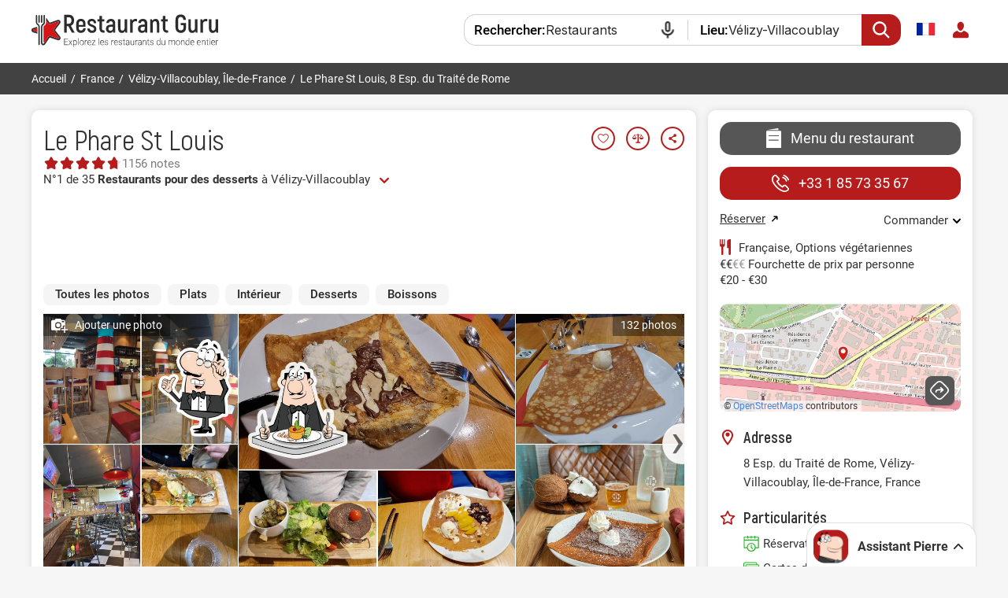

--- FILE ---
content_type: text/html; charset=UTF-8
request_url: https://fr.restaurantguru.com/Le-Phare-St-Louis-Velizy-Villacoublay
body_size: 23345
content:
<!DOCTYPE html>
<html itemscope itemtype="http://schema.org/WebPage" lang="fr">
<head>
    <meta charset="UTF-8">
    <meta name="theme-color" content="#ffffff">
    <meta name="viewport" content="width=device-width, initial-scale=1, maximum-scale=2.0, user-scalable=1.0">
    <meta name="apple-mobile-web-app-capable" content="yes">
    <meta name="mobile-web-app-capable" content="yes">
    <meta name="apple-itunes-app" content="app-id=1397034103">
    <script>
        RGPage = window.RGPage || {};
        RGPage.start_ms = new Date().getTime();
        RGPage.assets_version = 'rg_assets_1.0';
        RGPage.hl = 'fr_FR';
        RGPage.hide_empty_ads = false;
        RGPage.site_search_host_full = 'https://search.restaurantguru.com';
        RGPage.site_main_host_full = 'https://fr.restaurantguru.com';
        RGPage.site_static_url = 'https://1014042311.rsc.cdn77.org';
        RGPage.use_push_history = true;
        RGPage.is_search_domain = false;
        RGPage.search_place_id = "ci74835";
        RGPage.page_type = "restaurant";
                RGPage.is_sight_page = false;
        RGPage.r_user = false;
                RGPage.restaurant_id = "35514777";
        RGPage.restaurant_slug = "Le-Phare-St-Louis-Velizy-Villacoublay";
                        RGPage.current_locations_page_types = ["index","nearby","restaurant","restaurant_menu","restaurant_reviews","geo_point"];
        RGPage.geo_memcache = false;
                                RGPage.float_buttons_split_test_group = 'default';
                        RGPage.restaurants_new_design_splittest_group = 'control_group';
                                RGPage.session_start = false;
        RGPage.in_miles = false;
        RGPage.react_map_split_test = 0;
    </script>
                        <script async src="https://pagead2.googlesyndication.com/pagead/js/adsbygoogle.js?client=ca-pub-4821006852914359" crossorigin="anonymous"></script>
                        <link rel="manifest" href="/manifest.json">

        <title>Le Phare St Louis, Vélizy-Villacoublay - Menu du restaurant, prix et avis</title>
        <link rel="amphtml" href="https://fr.restaurantguru.com/amp/Le-Phare-St-Louis-Velizy-Villacoublay">
                <meta name="description" content="Le Phare St Louis à Vélizy-Villacoublay classé 4.1 sur 5 sur Restaurant Guru : 1156 avis de visiteurs, 132 photos. Exlorer le menu, consulter les heures d'ouverture et réserver une table" />
                        <link rel="canonical" href="https://fr.restaurantguru.com/Le-Phare-St-Louis-Velizy-Villacoublay" />
                        <meta name="twitter:card" content="summary" />
        <meta property="fb:app_id" content="2033474010272363"/>
<meta property="og:title" content="Le Phare St Louis, Vélizy-Villacoublay - Menu du restaurant, prix et avis" />
    <meta property="og:description" content="Je vous recommande de visiter le restaurant Le Phare St Louis. Trouvez toutes les informations à propos de ce endroit dans l'application Restaurant Guru ." />
    <meta property="og:type" content="restaurant.restaurant" />
    <meta property="og:url" content="https://fr.restaurantguru.com/Le-Phare-St-Louis-Velizy-Villacoublay" />
    <meta property="og:image" content="https://img3.restaurantguru.com/w550/h367/r8c4-Le-Phare-St-Louis-design-2025-08-2.jpg" />
<meta property="og:site_name" content="Restaurant Guru"/>


        <link rel="preconnect" href="https://www.google-analytics.com/">
    <link rel="dns-prefetch" href="https://www.google-analytics.com/">
    <link rel="preconnect" href="//1014042311.rsc.cdn77.org/">
    <link rel="dns-prefetch" href="//1014042311.rsc.cdn77.org/">
    <link rel="preconnect" href="//1033609670.rsc.cdn77.org/">
    <link rel="dns-prefetch" href="//1033609670.rsc.cdn77.org/">
    <link rel="preconnect" href="//fonts.gstatic.com">
    <link rel="dns-prefetch" href="//fonts.gstatic.com">
    
    <link rel="shortcut icon" href="https://1014042311.rsc.cdn77.org/img/icons/favicon.ico" type="image/ico">
    <link rel="apple-touch-icon" href="https://1014042311.rsc.cdn77.org/apple-touch-icon.png">
    <link rel="apple-touch-icon" sizes="76x76" href="https://1014042311.rsc.cdn77.org/img/icons/76x76.png">
    <link rel="apple-touch-icon" sizes="120x120" href="https://1014042311.rsc.cdn77.org/img/icons/120x120.png">
    <link rel="apple-touch-icon" sizes="152x152" href="https://1014042311.rsc.cdn77.org/img/icons/120x120.png">
            
    <link rel="alternate" hreflang="es" href="https://es.restaurantguru.com/Le-Phare-St-Louis-Velizy-Villacoublay" />
                <link rel="alternate" hreflang="ru" href="https://ru.restaurantguru.com/Le-Phare-St-Louis-Velizy-Villacoublay" />
                <link rel="alternate" hreflang="fr" href="https://fr.restaurantguru.com/Le-Phare-St-Louis-Velizy-Villacoublay" />
                <link rel="alternate" hreflang="en" href="https://restaurantguru.com/Le-Phare-St-Louis-Velizy-Villacoublay" />
                            <style>/*---------------------------------------Adsense Improved---------------------------------------*/
.adsense_improved .ads_block {
    height: auto !important;
    text-align: center;
    width: 100%;
    max-width: 100%;
    overflow: hidden;
}
.adsense_improved .ads_block.ad_header>ins {
    height: 90px;
    width: 100%;
}
.left_top, .description_section {
    width: 100%;
    min-width: 100%;
    box-sizing: border-box;
}



.adsense_improved .ads_block>ins {
    height: 280px;
    width: 100%;
    max-width: 100%;
}
/*.adsense_improved .restaurant_container:first-child .ads_item:nth-child(4)>ins, .adsense_improved .restaurant_container:first-child .ads_item:nth-child(8)>ins {*/
/*    height: auto;*/
/*}*/

@media (max-width: 740px) {
    .adsense_improved .ads_block>ins {
        height: 280px;
    }
    .adsense_improved .ads_block.ad_header>ins {
        height: 280px;
    }
}
</style>
            <script async src="https://www.googletagmanager.com/gtag/js?id=AW-665009610"></script>
    <script>function gtag(){dataLayer.push(arguments)}window.dataLayer=window.dataLayer||[],gtag("js",new Date),gtag("config","AW-665009610");</script>
            <script src="https://accounts.google.com/gsi/client" async defer></script>
        <meta name="google-site-verification" content="rdIS1v5gqyDJtPn0Euv1ItBnEqoD2oNdtqhS8nkVFNI" />

            <link rel="preconnect" href="https://fonts.googleapis.com">
        <link rel="preconnect" href="https://fonts.gstatic.com" crossorigin>
        <link href="https://fonts.googleapis.com/css2?family=Inter:wght@400..500&display=swap" rel="stylesheet">
        <link href="https://1014042311.rsc.cdn77.org/css/min/pierre_assist.min.css?rg_assets_1.23.12.1945" rel="stylesheet" type="text/css">
        <link href="https://1014042311.rsc.cdn77.org/css/responsive/modules/pierre-link_suggestion.css?rg_assets_1.23.12.1945" rel="stylesheet" type="text/css">
        <script>
            var browser_language;
                                </script>
    
    
</head>
<body class="  fr mobile_compact wide  body_has_collage merged_template seo_split ads_allowed  pierre_assist_enabled adsense_improved    ">
    

<div class="wrapper_header">
    <div class="header clear without_compare ">
        <div class="content">
            <div class="menu_btn main_menu_btn auth_block">
                            </div>
            <div class="search_btn_m"></div>
            <a href="https://fr.restaurantguru.com" title="Trouver les meilleurs restaurants !" class="logo_guru">
                <img src="https://1014042311.rsc.cdn77.org/img/site/responsive/logo_guru_fr.svg" alt="Restaurant Guru" width="237" height="42" class="desktop_logo"/>
                <img src="https://1014042311.rsc.cdn77.org/img/logo_restaurantguru.svg" alt="Restaurant Guru" class="mobile_logo">
                <img src="https://1014042311.rsc.cdn77.org/img/site/new/logo_guru_fixed.svg" alt="Restaurant Guru" class="fixed_logo"/>
            </a>

            <div class="mobile_menu no_login">
                <span class="close_btn"></span>

            
<div class="user_block">
        <div class="user_button">
        
        <a href="#" class="do_login"><img src="https://1014042311.rsc.cdn77.org/img/site/responsive/user-default.svg" alt="login"></a>
    </div>
    <div class="user_dropdown no_login">
        <span class="close_btn"></span>
        <div class="cut">
            <img src="https://1014042311.rsc.cdn77.org/img/site/responsive/user-default.svg" alt="user">
        </div>
        <a class="logout do_login" href="#" rel="nofollow">Se connecter </a>
    </div>

    </div>                            <div class="wrapper_language">
    <span class="active_lang flag-icon flag-icon-fr"></span>
    <div class="dropdown">
        <span class="close_btn"></span>
                                                <div class="lang en  ">
                                            <a hreflang="en" href="https://restaurantguru.com/Le-Phare-St-Louis-Velizy-Villacoublay" class="a_lang" id="lang_en"
                                      data-l="en_US" >
                            <span class="flag-icon flag-icon-en"></span>English                        </a>
                                    </div>
                                                            <div class="lang es  ">
                                            <a hreflang="es" href="https://es.restaurantguru.com/Le-Phare-St-Louis-Velizy-Villacoublay" class="a_lang" id="lang_es"
                                      data-l="es_ES" >
                            <span class="flag-icon flag-icon-es"></span>Español                        </a>
                                    </div>
                                                            <div class="lang ru  ">
                                            <a hreflang="ru" href="https://ru.restaurantguru.com/Le-Phare-St-Louis-Velizy-Villacoublay" class="a_lang" id="lang_ru"
                                      data-l="ru_RU" >
                            <span class="flag-icon flag-icon-ru"></span>Русский                        </a>
                                    </div>
                                                        </div>
</div>
                            </div>
            
                        <div class="relative localization">
                            </div>
                        <div class="outer_compare">
                <div class="wrapper_compare ">
                    
                </div>
            </div>

                            
<form onsubmit="return search_submit(this, 'search')" action="https://search.restaurantguru.com" method="get" accept-charset="utf-8" class="searchform searchform__header">
    <input type="hidden" name="location" value="ci74835">
    <input type="hidden" name="location_name" value="Vélizy-Villacoublay">
    <input type="hidden" name="location_slug" value="Velizy-Villacoublay">
    <input type="hidden" name="recent" value="">
    <input type="hidden" name="is_collection" value="1">
    <input type="hidden" name="search_collection_type" value="set">
    <input type="hidden" name="search_collection_id" value="5">
    <input type="hidden" name="location_country_id" value="106">
    <button class="search_btn disable_suggest" type="submit"></button>
    <div class="disable_suggest fake_select city  search-container--js">
        <span class="field_title where">Lieu:</span>
        
        <input class="search__input search_location--js"
               type="text"
               placeholder="Ville ou attraction"
               value="Vélizy-Villacoublay"
               name="location_search"
               autocomplete="off"
               spellcheck="false"
               readonly="readonly">
        <div class="fake_select_list">
            <div class="list" style="display: none;"></div>
        </div>
    </div>
    <div class="wrapper_search disable_suggest search_text with_icon restaurants search-container--js">
        <span class="field_title what">Rechercher:</span>
        <input class="search_txt search__input"
               readonly="readonly"
               id="q"
               name="q"
               size="18"
               maxlength="256"
               placeholder="Restaurants ou plat"
               value="Restaurants"
               autocomplete="off"
               spellcheck="false"
               type="search">
        <div class="overflow_search_list">
            <div class="list" style="display: none;"></div>
        </div>
    </div>

</form>
                    </div>
    </div>

    </div>

    <div class="breadcrumbs without_compare ">
        <div class="content crumbs">
            <ul itemscope itemtype="http://schema.org/BreadcrumbList" class="o_breadcrumb">
                                    <li itemprop="itemListElement" itemscope
            itemtype="http://schema.org/ListItem">
                        <a itemprop="item" href="https://fr.restaurantguru.com/"><span itemprop="name">Accueil</span></a>            <meta itemprop="position" content="1" />
            <span>/</span>
        </li>
                                            <li itemprop="itemListElement" itemscope
            itemtype="http://schema.org/ListItem">
                        <a itemprop="item" href="https://fr.restaurantguru.com/France"><span itemprop="name">France</span></a>            <meta itemprop="position" content="2" />
            <span>/</span>
        </li>
                                            <li itemprop="itemListElement" itemscope
            itemtype="http://schema.org/ListItem">
                        <a itemprop="item" href="https://fr.restaurantguru.com/Velizy-Villacoublay"><span itemprop="name">Vélizy-Villacoublay, Île-de-France</span></a>            <meta itemprop="position" content="3" />
            <span>/</span>
        </li>
                                                <li><span>Le Phare St Louis, 8 Esp. du Traité de Rome</span></li>
            </ul>                        <div class="wrapper_compare " >
                            </div>

                   </div>
    </div>
<div id="content"
     class="content_wide ">

    <!--    -->
    <div class="columns_wrapper relative clear">


        <div class="left_column_wrapper relative clear">
            <div class="left_top">
                <div class="wrapper_title ">
    <div class="title_container  ">
        
                    <h1 class="notranslate"><a
                        href="https://fr.restaurantguru.com/Le-Phare-St-Louis-Velizy-Villacoublay">Le Phare St Louis</a>

            </h1>
        
        
                            <div class="action_buttons  hide">
                                                    <div class="add_to_wishlist_btn btn_like " data-wishlist="35514777">
    <span class="wrapper_hint">
        <span class="hint wishlist_hint">
            <span class="text_overflow">Ajouter à la liste des vœux </span>
        </span>
    </span>
</div>                                <div
                        class="btn_compare add_to_compare"
                        data-compare="35514777">
				<span class="wrapper_hint">
					<span class="hint compare_hint">
						<span class="text_overflow">Ajouter au comparatif</span>
					</span>
				</span>
                </div>
                                    <div class="btn_share share_button">
				    <span class="wrapper_hint">
						<span class="hint share_hint">
					<span class="text_overflow">Partager</span>
						</span>
					</span>
                    </div>
                            </div>
            </div>
                    

    
            <div class="card__rating-stars card__rating-stars--tapscroll">
            <div class="rating-stars__icons">
                <svg class="stars_gray" width="80" height="16" viewBox="0 0 80 16" fill="none" xmlns="http://www.w3.org/2000/svg">
                    <path d="M7.11462 1.67789C7.48983 0.966743 8.50831 0.966745 8.88352 1.67789L10.2148 4.20115C10.3595 4.4754 10.6233 4.66701 10.9288 4.71987L13.74 5.20627C14.5322 5.34336 14.847 6.31199 14.2866 6.88859L12.2982 8.93445C12.0821 9.15681 11.9813 9.46684 12.0255 9.77376L12.4316 12.5977C12.546 13.3936 11.7221 13.9922 11.0005 13.6374L8.44032 12.3786C8.16206 12.2417 7.83608 12.2417 7.55782 12.3786L4.99765 13.6374C4.2761 13.9922 3.45213 13.3936 3.56658 12.5977L3.97268 9.77376C4.01682 9.46684 3.91609 9.15681 3.69998 8.93445L1.7116 6.88859C1.1512 6.31199 1.46593 5.34336 2.25822 5.20627L5.06938 4.71987C5.37491 4.66701 5.63864 4.4754 5.78333 4.20115L7.11462 1.67789Z" fill="#E0E0E0"/>
                    <path d="M23.1147 1.67789C23.4899 0.966743 24.5083 0.966745 24.8835 1.67789L26.2148 4.20115C26.3595 4.4754 26.6233 4.66701 26.9288 4.71987L29.74 5.20627C30.5322 5.34336 30.847 6.31199 30.2866 6.88859L28.2982 8.93445C28.0821 9.15681 27.9813 9.46684 28.0255 9.77376L28.4316 12.5977C28.546 13.3936 27.7221 13.9922 27.0005 13.6374L24.4403 12.3786C24.1621 12.2417 23.8361 12.2417 23.5579 12.3786L20.9977 13.6374C20.2761 13.9922 19.4522 13.3936 19.5666 12.5977L19.9727 9.77376C20.0169 9.46684 19.9161 9.15681 19.7 8.93445L17.7116 6.88859C17.1512 6.31199 17.466 5.34336 18.2583 5.20627L21.0694 4.71987C21.3749 4.66701 21.6387 4.4754 21.7834 4.20115L23.1147 1.67789Z" fill="#E0E0E0"/>
                    <path d="M39.1147 1.67789C39.4899 0.966743 40.5083 0.966745 40.8835 1.67789L42.2148 4.20115C42.3595 4.4754 42.6233 4.66701 42.9288 4.71987L45.74 5.20627C46.5322 5.34336 46.847 6.31199 46.2866 6.88859L44.2982 8.93445C44.0821 9.15681 43.9813 9.46684 44.0255 9.77376L44.4316 12.5977C44.546 13.3936 43.7221 13.9922 43.0005 13.6374L40.4403 12.3786C40.1621 12.2417 39.8361 12.2417 39.5579 12.3786L36.9977 13.6374C36.2761 13.9922 35.4522 13.3936 35.5666 12.5977L35.9727 9.77376C36.0169 9.46684 35.9161 9.15681 35.7 8.93445L33.7116 6.88859C33.1512 6.31199 33.466 5.34336 34.2583 5.20627L37.0694 4.71987C37.3749 4.66701 37.6387 4.4754 37.7834 4.20115L39.1147 1.67789Z" fill="#E0E0E0"/>
                    <path d="M55.1147 1.67789C55.4899 0.966743 56.5083 0.966745 56.8835 1.67789L58.2148 4.20115C58.3595 4.4754 58.6233 4.66701 58.9288 4.71987L61.74 5.20627C62.5322 5.34336 62.847 6.31199 62.2866 6.88859L60.2982 8.93445C60.0821 9.15681 59.9813 9.46684 60.0255 9.77376L60.4316 12.5977C60.546 13.3936 59.7221 13.9922 59.0005 13.6374L56.4403 12.3786C56.1621 12.2417 55.8361 12.2417 55.5579 12.3786L52.9977 13.6374C52.2761 13.9922 51.4522 13.3936 51.5666 12.5977L51.9727 9.77376C52.0169 9.46684 51.9161 9.15681 51.7 8.93445L49.7116 6.88859C49.1512 6.31199 49.466 5.34336 50.2583 5.20627L53.0694 4.71987C53.3749 4.66701 53.6387 4.4754 53.7834 4.20115L55.1147 1.67789Z" fill="#E0E0E0"/>
                    <path d="M71.1147 1.67789C71.4899 0.966743 72.5083 0.966745 72.8835 1.67789L74.2148 4.20115C74.3595 4.4754 74.6233 4.66701 74.9288 4.71987L77.74 5.20627C78.5322 5.34336 78.847 6.31199 78.2866 6.88859L76.2982 8.93445C76.0821 9.15681 75.9813 9.46684 76.0255 9.77376L76.4316 12.5977C76.546 13.3936 75.7221 13.9922 75.0005 13.6374L72.4403 12.3786C72.1621 12.2417 71.8361 12.2417 71.5579 12.3786L68.9977 13.6374C68.2761 13.9922 67.4522 13.3936 67.5666 12.5977L67.9727 9.77376C68.0169 9.46684 67.9161 9.15681 67.7 8.93445L65.7116 6.88859C65.1512 6.31199 65.466 5.34336 66.2583 5.20627L69.0694 4.71987C69.3749 4.66701 69.6387 4.4754 69.7834 4.20115L71.1147 1.67789Z" fill="#E0E0E0"/>
                </svg>
                <div class="rating-stars__fill" style="width:94%">
                    <svg class="stars_red" width="100" height="20" viewBox="0 0 80 16" fill="none" xmlns="http://www.w3.org/2000/svg">
                        <path d="M7.11555 1.67634C7.49076 0.965191 8.50924 0.965193 8.88445 1.67634L10.2157 4.1996C10.3604 4.47385 10.6242 4.66546 10.9297 4.71832L13.7409 5.20472C14.5331 5.34181 14.8479 6.31044 14.2875 6.88704L12.2991 8.9329C12.083 9.15526 11.9822 9.46529 12.0264 9.77221L12.4325 12.5961C12.5469 13.392 11.723 13.9906 11.0014 13.6358L8.44125 12.377C8.16299 12.2401 7.83701 12.2401 7.55875 12.377L4.99858 13.6358C4.27703 13.9906 3.45306 13.392 3.56751 12.5961L3.97361 9.77221C4.01775 9.46529 3.91702 9.15526 3.70091 8.9329L1.71253 6.88704C1.15213 6.31044 1.46686 5.34181 2.25915 5.20472L5.07031 4.71832C5.37584 4.66546 5.63957 4.47385 5.78426 4.1996L7.11555 1.67634Z" fill="#B71C1C"/>
                        <path d="M23.1156 1.67634C23.4908 0.965191 24.5092 0.965193 24.8844 1.67634L26.2157 4.1996C26.3604 4.47385 26.6242 4.66546 26.9297 4.71832L29.7409 5.20472C30.5331 5.34181 30.8479 6.31044 30.2875 6.88704L28.2991 8.9329C28.083 9.15526 27.9822 9.46529 28.0264 9.77221L28.4325 12.5961C28.5469 13.392 27.723 13.9906 27.0014 13.6358L24.4412 12.377C24.163 12.2401 23.837 12.2401 23.5588 12.377L20.9986 13.6358C20.277 13.9906 19.4531 13.392 19.5675 12.5961L19.9736 9.77221C20.0178 9.46529 19.917 9.15526 19.7009 8.9329L17.7125 6.88704C17.1521 6.31044 17.4669 5.34181 18.2592 5.20472L21.0703 4.71832C21.3758 4.66546 21.6396 4.47385 21.7843 4.1996L23.1156 1.67634Z" fill="#B71C1C"/>
                        <path d="M39.1156 1.67634C39.4908 0.965191 40.5092 0.965193 40.8844 1.67634L42.2157 4.1996C42.3604 4.47385 42.6242 4.66546 42.9297 4.71832L45.7409 5.20472C46.5331 5.34181 46.8479 6.31044 46.2875 6.88704L44.2991 8.9329C44.083 9.15526 43.9822 9.46529 44.0264 9.77221L44.4325 12.5961C44.5469 13.392 43.723 13.9906 43.0014 13.6358L40.4412 12.377C40.163 12.2401 39.837 12.2401 39.5588 12.377L36.9986 13.6358C36.277 13.9906 35.4531 13.392 35.5675 12.5961L35.9736 9.77221C36.0178 9.46529 35.917 9.15526 35.7009 8.9329L33.7125 6.88704C33.1521 6.31044 33.4669 5.34181 34.2592 5.20472L37.0703 4.71832C37.3758 4.66546 37.6396 4.47385 37.7843 4.1996L39.1156 1.67634Z" fill="#B71C1C"/>
                        <path d="M55.1156 1.67634C55.4908 0.965191 56.5092 0.965193 56.8844 1.67634L58.2157 4.1996C58.3604 4.47385 58.6242 4.66546 58.9297 4.71832L61.7409 5.20472C62.5331 5.34181 62.8479 6.31044 62.2875 6.88704L60.2991 8.9329C60.083 9.15526 59.9822 9.46529 60.0264 9.77221L60.4325 12.5961C60.5469 13.392 59.723 13.9906 59.0014 13.6358L56.4412 12.377C56.163 12.2401 55.837 12.2401 55.5588 12.377L52.9986 13.6358C52.277 13.9906 51.4531 13.392 51.5675 12.5961L51.9736 9.77221C52.0178 9.46529 51.917 9.15526 51.7009 8.9329L49.7125 6.88704C49.1521 6.31044 49.4669 5.34181 50.2592 5.20472L53.0703 4.71832C53.3758 4.66546 53.6396 4.47385 53.7843 4.1996L55.1156 1.67634Z" fill="#B71C1C"/>
                        <path d="M71.1156 1.67634C71.4908 0.965191 72.5092 0.965193 72.8844 1.67634L74.2157 4.1996C74.3604 4.47385 74.6242 4.66546 74.9297 4.71832L77.7409 5.20472C78.5331 5.34181 78.8479 6.31044 78.2875 6.88704L76.2991 8.9329C76.083 9.15526 75.9822 9.46529 76.0264 9.77221L76.4325 12.5961C76.5469 13.392 75.723 13.9906 75.0014 13.6358L72.4412 12.377C72.163 12.2401 71.837 12.2401 71.5588 12.377L68.9986 13.6358C68.277 13.9906 67.4531 13.392 67.5675 12.5961L67.9736 9.77221C68.0178 9.46529 67.917 9.15526 67.7009 8.9329L65.7125 6.88704C65.1521 6.31044 65.4669 5.34181 66.2592 5.20472L69.0703 4.71832C69.3758 4.66546 69.6396 4.47385 69.7843 4.1996L71.1156 1.67634Z" fill="#B71C1C"/>
                    </svg>
                </div>
            </div>
                            <span class="rating-stars__text">1156 notes</span>
                    </div>
    
            <div class="clear small ranks "
             id="ranks" data-id="35514777">
            
    <div class="r_prime">
                                                    <div><a href='https://fr.restaurantguru.com/desserts-Velizy-Villacoublay-t12' title=""
                        class="number rank_tag type_set_8">
                        N°1 de 35 <span>Restaurants pour des desserts</span> à Vélizy-Villacoublay                    </a>
                                            <span class="more_ranks_show more_ranks_load" title="Voir tout"></span>
                                    </div>
                        </div>
        </div>
    
    
    
    

     <div class="ads_block mh100_silent ad_header">
    <!-- Restaurant Guru Tag 1 Set #3 -->
<ins class="adsbygoogle"
     style="display:inline-block;"
     data-ad-client="ca-pub-4821006852914359"
     data-ad-slot="8382493870">
     </ins>
<script>
    (adsbygoogle = window.adsbygoogle || []).push({});
</script>
</div>

    
    

                
            <div class="wrapper_main_info">
            <div class="cuisine_wrapper">
                                                            <div class="cuisine_hidden" >
                                                            <span>Française</span>,                                                                        <span>Options végétariennes</span>
                            </div>
        </div>
        <div class="wrapper_main_info_container">
                            <div class="short_info with_avg_price">
                                <span
                                    class="cost"><i>€</i><i>€</i>€€</span>
                                <span class="wrapper_hint">
                                <span class="hint">
                                    <span class="text_overflow">Fourchette de prix par personne <span class="nowrap">€20 - €30</span></span>
                                </span>
                            </span>
            </div>
        
        <!--                  -->        <!--			        <div class="a_button_wrap short_info">-->
        <!--				<span-->
        <!--					class="header_address open-map">--><!--</span>-->
        <!--			        </div>-->
        <!--                  -->    </div>
</div>
<div class="wrapper_map">
    <div>
        <div class="wrapper_address map_holder">
                            <div class="map_block" id="map_block_top">
                                            <script>
                            var has_static_map = true;
                        </script>
                        <img class="fakeMap" src="https://img02.restaurantguru.com/maps/le-phare-st-louis-velizy-villacoublay-map.jpg"
                             width="512" height="137"
                             alt="Le Phare St Louis sur la carte">
                        <div class="contributions">© <a rel="nofollow"
                                                        href="https://www.openstreetmap.org/copyright"
                                                        target="_blank">OpenStreetMaps</a>
                            contributors
                        </div>
                                        <div class="open-map do-open"></div>
                </div>
                        <div class="info_address">
                                    <a href="https://www.google.com/maps/dir/?api=1&destination=48.78069630,2.20607130" target="_blank"
                       rel="nofollow noopener noreferrer"
                       class="direction_link">
                                            </a>
                                <div class="info_address__wrap">

                                            <div class="address_b_bottom">
                                        <span
                                                class="open-map">8 Esp. du Traité de Rome</span>
                            <div class="grey">Vélizy-Villacoublay, Île-de-France, France</div>
                        </div>
                    

                    
                    
                </div>

            </div>
        </div>
    </div>
</div>            </div>
                                                <div class="description_section">

                    
                        <div class="gallery__tabs gallery__tabs-page swiper">
    <div class="swiper-wrapper">
        <span class="swiper-slide gallery__tabs-item" data-id="0">Toutes les photos</span>
                <span class="swiper-slide gallery__tabs-item" data-id="8">Plats</span>
                <span class="swiper-slide gallery__tabs-item" data-id="1">Intérieur</span>
                <span class="swiper-slide gallery__tabs-item" data-id="4">Desserts</span>
                <span class="swiper-slide gallery__tabs-item" data-id="7">Boissons</span>
            </div>
    <div class="gallery__tabs-button-prev"></div>
    <div class="gallery__tabs-button-next"></div>
</div>

                        <script>var restaurant_page_photos = {"photos":[],"collages":[]};</script>
<script>var restaurant_collages = [];</script>
    <script>
            
                restaurant_collages.push({"width":483.5992635,"height":645,"src":"https:\/\/img02.restaurantguru.com\/c4da-Le-Phare-St-Louis-Velizy-Villacoublay-interior-1.jpg","ratio":0.7497663,"title":"","image1_id":"108_539393663","image2_id":"108_539393664","image3_id":"108_553933030","image4_id":"108_553933040","x1":"0.4987516","x2":"0.4993758","y1":"0.4998426","y2":"0.4992202","margin_size_x":"0.0012500","margin_size_y":"0.0009372","collage_category":1,"collage_type":4});
            
                restaurant_collages.push({"width":685.9719480000001,"height":645,"src":"https:\/\/img02.restaurantguru.com\/cd8f-Le-Phare-St-Louis-dishes-2.jpg","ratio":1.0635224,"title":"","image1_id":"108_519480207","image2_id":"503_514465436","image3_id":"108_564351438","image4_id":null,"x1":"1.0000000","x2":"0.4992511","y1":"0.5991176","y2":"1.0000000","margin_size_x":"0.0025000","margin_size_y":"0.0026588","collage_category":8,"collage_type":3});
            
                restaurant_collages.push({"width":858.9276659999999,"height":645,"src":"https:\/\/img02.restaurantguru.com\/cd57-Le-Phare-St-Louis-Velizy-Villacoublay-pancakes.jpg","ratio":1.3316708,"title":"","image1_id":"108_553933044","image2_id":"108_564351439","image3_id":"108_536579211","image4_id":"108_539393656","x1":"0.4999293","x2":"0.4990982","y1":"0.4993060","y2":"0.4990297","margin_size_x":"0.0012498","margin_size_y":"0.0016644","collage_category":8,"collage_type":4});
            
                restaurant_collages.push({"width":639.646113,"height":645,"src":"https:\/\/img02.restaurantguru.com\/c34b-Le-Phare-St-Louis-Velizy-Villacoublay-sashimi.jpg","ratio":0.9916994,"title":"","image1_id":"108_539393673","image2_id":"108_539393675","image3_id":"503_514465440","image4_id":"503_518058808","x1":"0.7018208","x2":"0.3593101","y1":"0.5231565","y2":"0.4751035","margin_size_x":"0.0017546","margin_size_y":"0.0017400","collage_category":8,"collage_type":4});
            
                restaurant_collages.push({"width":753.7063005000001,"height":645,"src":"https:\/\/img02.restaurantguru.com\/c1df-Restaurant-Le-Phare-St-Louis-pulled-pork-sandwich.jpg","ratio":1.1685369,"title":"","image1_id":"108_539393682","image2_id":"108_539393686","image3_id":"503_514465442","image4_id":"108_547812077","x1":"0.4999293","x2":"0.3596806","y1":"0.4381394","y2":"0.5604001","margin_size_x":"0.0012498","margin_size_y":"0.0014605","collage_category":8,"collage_type":4});
            
                restaurant_collages.push({"width":611.4621285,"height":645,"src":"https:\/\/img02.restaurantguru.com\/cac7-Le-Phare-St-Louis-Velizy-Villacoublay-design-1.jpg","ratio":0.9480032999999999,"title":"","image1_id":"108_536579212","image2_id":"108_539393666","image3_id":"108_553933038","image4_id":"108_539393665","x1":"0.7020623","x2":"0.2961825","y1":"0.4991681","y2":"0.4991681","margin_size_x":"0.0017552","margin_size_y":"0.0016639","collage_category":1,"collage_type":4});
            
                restaurant_collages.push({"width":754.374069,"height":645,"src":"https:\/\/img02.restaurantguru.com\/c176-interior-Le-Phare-St-Louis-1.jpg","ratio":1.1695722,"title":"","image1_id":"108_539393668","image2_id":"108_539393669","image3_id":"108_553933043","image4_id":"108_539393688","x1":"0.4993758","x2":"0.3594249","y1":"0.4380420","y2":"0.5604978","margin_size_x":"0.0012484","margin_size_y":"0.0014601","collage_category":1,"collage_type":4});
            
                restaurant_collages.push({"width":686.5804410000001,"height":645,"src":"https:\/\/img02.restaurantguru.com\/c3dc-design-Le-Phare-St-Louis-1.jpg","ratio":1.0644658,"title":"","image1_id":"503_514465443","image2_id":"108_553933035","image3_id":"108_539393667","image4_id":null,"x1":"0.4992511","x2":"1.0000000","y1":"0.3985768","y2":"1.0000000","margin_size_x":"0.0025000","margin_size_y":"0.0026612","collage_category":1,"collage_type":3});
            
                restaurant_collages.push({"width":857.97642,"height":645,"src":"https:\/\/img02.restaurantguru.com\/c7f3-Le-Phare-St-Louis-Velizy-Villacoublay-dishes-1.jpg","ratio":1.330196,"title":"","image1_id":"108_539393658","image2_id":"108_539393660","image3_id":"108_539393662","image4_id":"108_539393671","x1":"0.4990985","x2":"0.4993758","y1":"0.4990306","y2":"0.4993078","margin_size_x":"0.0012491","margin_size_y":"0.0016616","collage_category":8,"collage_type":4});
            
                restaurant_collages.push({"width":858.4515915,"height":645,"src":"https:\/\/img02.restaurantguru.com\/c194-Le-Phare-St-Louis-meals-2.jpg","ratio":1.3309327,"title":"","image1_id":"108_553933045","image2_id":"108_553933047","image3_id":"108_564351433","image4_id":"108_564351435","x1":"0.4996527","x2":"0.4993758","y1":"0.4987531","y2":"0.4995844","margin_size_x":"0.0012491","margin_size_y":"0.0016625","collage_category":8,"collage_type":4});
            
                restaurant_collages.push({"width":858.9276659999999,"height":645,"src":"https:\/\/img02.restaurantguru.com\/cc88-Le-Phare-St-Louis-food-2.jpg","ratio":1.3316708,"title":"","image1_id":"108_553933029","image2_id":"108_553933031","image3_id":"108_553933032","image4_id":"108_553933037","x1":"0.4988208","x2":"0.4996527","y1":"0.4993060","y2":"0.4990297","margin_size_x":"0.0012498","margin_size_y":"0.0016644","collage_category":8,"collage_type":4});
            
                restaurant_collages.push({"width":858.68979,"height":645,"src":"https:\/\/img02.restaurantguru.com\/ca39-Le-Phare-St-Louis-Velizy-Villacoublay-dishes-2.jpg","ratio":1.331302,"title":"","image1_id":"108_547812076","image2_id":"108_547812078","image3_id":"108_553933027","image4_id":"108_553933028","x1":"0.4990985","x2":"0.4996527","y1":"0.4994455","y2":"0.4988915","margin_size_x":"0.0012491","margin_size_y":"0.0016630","collage_category":8,"collage_type":4});
            
                restaurant_collages.push({"width":858.2153925,"height":645,"src":"https:\/\/img02.restaurantguru.com\/ccdb-Le-Phare-St-Louis-Velizy-Villacoublay-meals-2.jpg","ratio":1.3305665,"title":"","image1_id":"108_539393689","image2_id":"108_539393690","image3_id":"108_539393691","image4_id":"108_539393692","x1":"0.4993758","x2":"0.4999293","y1":"0.4994469","y2":"0.4988919","margin_size_x":"0.0012484","margin_size_y":"0.0016611","collage_category":8,"collage_type":4});
            
                restaurant_collages.push({"width":858.2142960000001,"height":645,"src":"https:\/\/img02.restaurantguru.com\/c86b-Le-Phare-St-Louis-Velizy-Villacoublay-food-2.jpg","ratio":1.3305648,"title":"","image1_id":"108_539393679","image2_id":"108_539393680","image3_id":"108_539393681","image4_id":"108_539393683","x1":"0.4993758","x2":"0.4993758","y1":"0.4994463","y2":"0.4988926","margin_size_x":"0.0012484","margin_size_y":"0.0016611","collage_category":8,"collage_type":4});
            
                restaurant_collages.push({"width":858.2143605,"height":645,"src":"https:\/\/img02.restaurantguru.com\/c1f8-Restaurant-Le-Phare-St-Louis-dishes-2.jpg","ratio":1.3305649,"title":"","image1_id":"108_539393672","image2_id":"108_539393674","image3_id":"108_539393677","image4_id":"108_539393678","x1":"0.4996524","x2":"0.4996524","y1":"0.4991690","y2":"0.4991690","margin_size_x":"0.0012491","margin_size_y":"0.0016620","collage_category":8,"collage_type":4});
            
                restaurant_collages.push({"width":484.4462775,"height":645,"src":"https:\/\/img02.restaurantguru.com\/cbd4-Le-Phare-St-Louis-Velizy-Villacoublay-meals-1.jpg","ratio":0.7510795,"title":"","image1_id":"108_564351437","image2_id":"503_514465435","image3_id":"503_514465437","image4_id":"503_514465439","x1":"0.4999413","x2":"0.4990020","y1":"0.4987834","y2":"0.4997203","margin_size_x":"0.0019923","margin_size_y":"0.0014964","collage_category":8,"collage_type":4});
            
                restaurant_collages.push({"width":521.506881,"height":645,"src":"https:\/\/img02.restaurantguru.com\/c651-Le-Phare-St-Louis-Velizy-Villacoublay-food-1.jpg","ratio":0.8085378000000001,"title":"","image1_id":"108_553933034","image2_id":"108_553933042","image3_id":"108_564351432","image4_id":"108_564351436","x1":"0.5695424","x2":"0.4993758","y1":"0.4604965","y2":"0.5383522","margin_size_x":"0.0014239","margin_size_y":"0.0011512","collage_category":8,"collage_type":4});
            
                restaurant_collages.push({"width":483.901059,"height":645,"src":"https:\/\/img02.restaurantguru.com\/ca13-Le-Phare-St-Louis-Velizy-Villacoublay-dishes.jpg","ratio":0.7502342,"title":"","image1_id":"108_539393670","image2_id":"108_539393676","image3_id":"108_539393685","image4_id":"108_539393687","x1":"0.4993758","x2":"0.4993758","y1":"0.4995317","y2":"0.4995317","margin_size_x":"0.0012484","margin_size_y":"0.0009366","collage_category":8,"collage_type":4});
            
                restaurant_collages.push({"width":471.2875035,"height":645,"src":"https:\/\/img02.restaurantguru.com\/cfe2-Pub-and-bar-Le-Phare-St-Louis-interior.jpg","ratio":0.7306783,"title":"","image1_id":"108_519480240","image2_id":"108_519480215","image3_id":"108_519480217","image4_id":null,"x1":"1.0000000","x2":"0.4992076","y1":"0.3491019","y2":"0.6484625","margin_size_x":"0.0033333","margin_size_y":"0.0024356","collage_category":1,"collage_type":3});
            
                restaurant_collages.push({"width":572.2997280000001,"height":645,"src":"https:\/\/img02.restaurantguru.com\/c9c5-Pub-and-bar-Le-Phare-St-Louis-burger.jpg","ratio":0.8872864000000001,"title":"","image1_id":"108_519480213","image2_id":"108_519480227","image3_id":"108_519480202","image4_id":null,"x1":"1.0000000","x2":"0.4993758","y1":"0.6654648","y2":"0.3323170","margin_size_x":"0.0025000","margin_size_y":"0.0022182","collage_category":8,"collage_type":3});
            
                restaurant_collages.push({"width":487.331814,"height":645,"src":"https:\/\/img02.restaurantguru.com\/cefe-Pub-and-bar-Le-Phare-St-Louis-dessert.jpg","ratio":0.7555532,"title":"","image1_id":"108_519480203","image2_id":"108_519480228","image3_id":"403_181951787","image4_id":null,"x1":"1.0000000","x2":"0.5689001","y1":"0.4249987","y2":"0.5731124","margin_size_x":"0.0025000","margin_size_y":"0.0018889","collage_category":4,"collage_type":3});
            
                restaurant_collages.push({"width":685.9037715000001,"height":645,"src":"https:\/\/img02.restaurantguru.com\/c2bd-Le-Phare-St-Louis-Velizy-Villacoublay-dessert.jpg","ratio":1.0634167,"title":"","image1_id":"108_519480206","image2_id":"108_519480204","image3_id":"108_519480237","image4_id":null,"x1":"1.0000000","x2":"0.4993758","y1":"0.5990581","y2":"0.3982834","margin_size_x":"0.0025000","margin_size_y":"0.0026585","collage_category":4,"collage_type":3});
            
                restaurant_collages.push({"width":686.5804410000001,"height":645,"src":"https:\/\/img02.restaurantguru.com\/cecc-dessert-Le-Phare-St-Louis.jpg","ratio":1.0644658,"title":"","image1_id":"108_519480222","image2_id":"108_519480214","image3_id":"503_503409848","image4_id":null,"x1":"1.0000000","x2":"0.4992511","y1":"0.5987620","y2":"0.3985768","margin_size_x":"0.0025000","margin_size_y":"0.0026612","collage_category":4,"collage_type":3});
            
                restaurant_collages.push({"width":524.2470344999999,"height":645,"src":"https:\/\/img02.restaurantguru.com\/cc22-Pub-and-bar-Le-Phare-St-Louis-design.jpg","ratio":0.8127860999999998,"title":"","image1_id":"108_519480218","image2_id":"503_181951786","image3_id":"503_181951789","image4_id":null,"x1":"1.0000000","x2":"0.4990020","y1":"0.4571922","y2":"0.5407759","margin_size_x":"0.0025000","margin_size_y":"0.0020320","collage_category":1,"collage_type":3});
            
                restaurant_collages.push({"width":677.6276475,"height":645,"src":"https:\/\/img02.restaurantguru.com\/c6a9-Le-Phare-St-Louis-Velizy-Villacoublay-design.jpg","ratio":1.0505855,"title":"","image1_id":"108_519480239","image2_id":"108_519480234","image3_id":"503_503409849","image4_id":null,"x1":"1.0000000","x2":"0.6116208","y1":"0.5909544","y2":"0.4064192","margin_size_x":"0.0025000","margin_size_y":"0.0026265","collage_category":1,"collage_type":3});
            
                restaurant_collages.push({"width":523.5492735,"height":645,"src":"https:\/\/img02.restaurantguru.com\/ceaa-Le-Phare-St-Louis-Velizy-Villacoublay-interior.jpg","ratio":0.8117043,"title":"","image1_id":"108_519480238","image2_id":"108_519480198","image3_id":"403_436886619","image4_id":null,"x1":"1.0000000","x2":"0.6384677","y1":"0.6087782","y2":"0.3886852","margin_size_x":"0.0031250","margin_size_y":"0.0025366","collage_category":1,"collage_type":3});
            
                restaurant_collages.push({"width":524.624037,"height":645,"src":"https:\/\/img02.restaurantguru.com\/ccad-Pub-and-bar-Le-Phare-St-Louis-meals.jpg","ratio":0.8133706,"title":"","image1_id":"108_519480230","image2_id":"403_181951790","image3_id":"403_436886620","image4_id":null,"x1":"1.0000000","x2":"0.4983389","y1":"0.4575210","y2":"0.5404456","margin_size_x":"0.0025000","margin_size_y":"0.0020334","collage_category":8,"collage_type":3});
            
                restaurant_collages.push({"width":698.8664655,"height":645,"src":"https:\/\/img02.restaurantguru.com\/ce80-Pub-and-bar-Le-Phare-St-Louis-dishes.jpg","ratio":1.0835139,"title":"","image1_id":"108_519480233","image2_id":"108_519480201","image3_id":"108_519480210","image4_id":"108_519480220","x1":"0.6662354","x2":"0.3589129","y1":"0.4793813","y2":"0.5185161","margin_size_x":"0.0019405","margin_size_y":"0.0021025","collage_category":8,"collage_type":4});
            
                restaurant_collages.push({"width":754.066275,"height":645,"src":"https:\/\/img02.restaurantguru.com\/c63a-Le-Phare-St-Louis-Velizy-Villacoublay-food.jpg","ratio":1.169095,"title":"","image1_id":"108_519480236","image2_id":"108_519480226","image3_id":"108_519480219","image4_id":"108_519480235","x1":"0.6389776","x2":"0.4993758","y1":"0.5602692","y2":"0.4378633","margin_size_x":"0.0015974","margin_size_y":"0.0018676","collage_category":8,"collage_type":4});
            
                restaurant_collages.push({"width":859.7493959999999,"height":645,"src":"https:\/\/img02.restaurantguru.com\/c8b6-Le-Phare-St-Louis-Velizy-Villacoublay-meals.jpg","ratio":1.3329448,"title":"","image1_id":"108_519480232","image2_id":"108_519480221","image3_id":"108_519480224","image4_id":"503_503409847","x1":"0.4993758","x2":"0.4992511","y1":"0.4992303","y2":"0.4991056","margin_size_x":"0.0012484","margin_size_y":"0.0016641","collage_category":8,"collage_type":4});
            
                restaurant_collages.push({"width":484.0259955,"height":645,"src":"https:\/\/img02.restaurantguru.com\/cc2b-Pub-and-bar-Le-Phare-St-Louis-food.jpg","ratio":0.7504279,"title":"","image1_id":"108_519480199","image2_id":"108_519480231","image3_id":"108_519480229","image4_id":null,"x1":"0.5668231","x2":"1.0000000","y1":"0.5760082","y2":"1.0000000","margin_size_x":"0.0025000","margin_size_y":"0.0018761","collage_category":8,"collage_type":3});
            
                restaurant_collages.push({"width":859.6422615,"height":645,"src":"https:\/\/img02.restaurantguru.com\/c7bb-Le-Phare-St-Louis-Velizy-Villacoublay-photo.jpg","ratio":1.3327787,"title":"","image1_id":"108_519480211","image2_id":"108_539393693","image3_id":"108_553933046","image4_id":"108_564351431","x1":"0.4993758","x2":"0.4993758","y1":"0.4991681","y2":"0.4991681","margin_size_x":"0.0012484","margin_size_y":"0.0016639","collage_category":0,"collage_type":4});
            
                restaurant_collages.push({"width":621.2939925000001,"height":645,"src":"https:\/\/img02.restaurantguru.com\/c291-Le-Phare-St-Louis-Velizy-Villacoublay-beverage.jpg","ratio":0.9632465000000001,"title":"","image1_id":"108_539393657","image2_id":"108_539393684","image3_id":"108_564351434","image4_id":"108_539393659","x1":"0.7406607","x2":"0.3596806","y1":"0.5362682","y2":"0.4619482","margin_size_x":"0.0018517","margin_size_y":"0.0017836","collage_category":7,"collage_type":4});
            
                restaurant_collages.push({"width":571.9830975,"height":645,"src":"https:\/\/img02.restaurantguru.com\/c438-Le-Phare-St-Louis-beverage.jpg","ratio":0.8867955,"title":"","image1_id":"108_553933041","image2_id":"108_553933048","image3_id":"108_539393661","image4_id":null,"x1":"1.0000000","x2":"0.4996524","y1":"0.6650966","y2":"1.0000000","margin_size_x":"0.0025000","margin_size_y":"0.0022170","collage_category":7,"collage_type":3});
            
                restaurant_collages.push({"width":523.8099825,"height":645,"src":"https:\/\/img02.restaurantguru.com\/c243-Pub-and-bar-Le-Phare-St-Louis-photo.jpg","ratio":0.8121085000000001,"title":"","image1_id":"108_519480209","image2_id":"403_502764685","image3_id":"108_519480241","image4_id":null,"x1":"0.4997719","x2":"1.0000000","y1":"0.5411587","y2":"1.0000000","margin_size_x":"0.0025000","margin_size_y":"0.0020303","collage_category":0,"collage_type":3});
            
                restaurant_collages.push({"width":573.1473225,"height":645,"src":"https:\/\/img02.restaurantguru.com\/ca41-Pub-and-bar-Le-Phare-St-Louis-beer.jpg","ratio":0.8886004999999999,"title":"","image1_id":"108_519480216","image2_id":"108_519480225","image3_id":"108_519480200","image4_id":null,"x1":"1.0000000","x2":"0.4993758","y1":"0.6649693","y2":"0.3328092","margin_size_x":"0.0025000","margin_size_y":"0.0022215","collage_category":7,"collage_type":3});
            
                restaurant_collages.push({"width":617.8245375,"height":645,"src":"https:\/\/img02.restaurantguru.com\/c1cd-Pub-and-bar-Le-Phare-St-Louis-dining-table.jpg","ratio":0.9578675,"title":"","image1_id":"108_519480223","image2_id":"108_519480208","image3_id":"108_519480205","image4_id":null,"x1":"0.6375365","x2":"1.0000000","y1":"0.4580066","y2":"1.0000000","margin_size_x":"0.0025000","margin_size_y":"0.0023947","collage_category":1,"collage_type":3});
        </script>
<div class="screen-slider swiper-container ">
	<div class="add_photo add_photo_action">
		<span class="add_photo_link">Ajouter une photo</span>
	</div>
    	<div class="add_photo total_photo" data-title="# photo">
		<span class="add_photo_link">132 photos</span>
	</div>
    	<div class="swiper-wrapper screens_list_wrap clear collageTrue twoCollage">
                <div data-index="" class="swiper-slide collageWrapper " data-collage-num="0" data-index-shift="0"
            data-x1="0.499" data-x2="0.499" data-y1="0.500" data-y2="0.499"
            data-margin-size-x="0.001" data-margin-size-y="0.001"
            data-collage-category="1"
            data-collage-type="4">
            <img width="521" src="https://img02.restaurantguru.com/c4da-Le-Phare-St-Louis-Velizy-Villacoublay-interior-1.jpg" data-src="" alt="L'intérieur de Le Phare St Louis" title="L'intérieur de Le Phare St Louis" class="">
        </div>
                <div data-index="" class="swiper-slide collageWrapper " data-collage-num="1" data-index-shift="0"
            data-x1="1.000" data-x2="0.499" data-y1="0.599" data-y2="1.000"
            data-margin-size-x="0.003" data-margin-size-y="0.003"
            data-collage-category="8"
            data-collage-type="3">
            <img width="739" src="https://img02.restaurantguru.com/cd8f-Le-Phare-St-Louis-dishes-2.jpg" data-src="" alt="Nourriture à Le Phare St Louis" title="Nourriture à Le Phare St Louis" class="">
        </div>
                <div data-index="" class="swiper-slide collageWrapper " data-collage-num="2" data-index-shift="0"
            data-x1="0.500" data-x2="0.499" data-y1="0.499" data-y2="0.499"
            data-margin-size-x="0.001" data-margin-size-y="0.002"
            data-collage-category="8"
            data-collage-type="4">
            <img width="926" src="https://img02.restaurantguru.com/cd57-Le-Phare-St-Louis-Velizy-Villacoublay-pancakes.jpg" data-src="" alt="Pancakes à Le Phare St Louis" title="Pancakes à Le Phare St Louis" class="">
        </div>
                <div data-index="" class="swiper-slide collageWrapper " data-collage-num="3" data-index-shift="0"
            data-x1="0.702" data-x2="0.359" data-y1="0.523" data-y2="0.475"
            data-margin-size-x="0.002" data-margin-size-y="0.002"
            data-collage-category="8"
            data-collage-type="4">
            <img width="689" src="https://img02.restaurantguru.com/c34b-Le-Phare-St-Louis-Velizy-Villacoublay-sashimi.jpg" data-src="" alt="Sashimi à Le Phare St Louis" title="Sashimi à Le Phare St Louis" class="">
        </div>
                <div data-index="" class="swiper-slide collageWrapper " data-collage-num="4" data-index-shift="0"
            data-x1="0.500" data-x2="0.360" data-y1="0.438" data-y2="0.560"
            data-margin-size-x="0.001" data-margin-size-y="0.001"
            data-collage-category="8"
            data-collage-type="4">
            <img width="812" src="https://1014042311.rsc.cdn77.org/log.gif" data-src="https://img02.restaurantguru.com/c1df-Restaurant-Le-Phare-St-Louis-pulled-pork-sandwich.jpg" alt="Sandwich de porc effiloché à Le Phare St Louis" title="Sandwich de porc effiloché à Le Phare St Louis" class="lazyload">
        </div>
                <div data-index="" class="swiper-slide collageWrapper " data-collage-num="5" data-index-shift="0"
            data-x1="0.702" data-x2="0.296" data-y1="0.499" data-y2="0.499"
            data-margin-size-x="0.002" data-margin-size-y="0.002"
            data-collage-category="1"
            data-collage-type="4">
            <img width="659" src="https://1014042311.rsc.cdn77.org/log.gif" data-src="https://img02.restaurantguru.com/cac7-Le-Phare-St-Louis-Velizy-Villacoublay-design-1.jpg" alt="Découvrez l'intérieur de Le Phare St Louis" title="Découvrez l'intérieur de Le Phare St Louis" class="lazyload">
        </div>
                <div data-index="" class="swiper-slide collageWrapper " data-collage-num="6" data-index-shift="0"
            data-x1="0.499" data-x2="0.359" data-y1="0.438" data-y2="0.560"
            data-margin-size-x="0.001" data-margin-size-y="0.001"
            data-collage-category="1"
            data-collage-type="4">
            <img width="813" src="https://1014042311.rsc.cdn77.org/log.gif" data-src="https://img02.restaurantguru.com/c176-interior-Le-Phare-St-Louis-1.jpg" alt="Installez-vous à l'une des tables de Le Phare St Louis" title="Installez-vous à l'une des tables de Le Phare St Louis" class="lazyload">
        </div>
        	</div>
	<div class="screen-slider-nav prev"></div>
	<div class="screen-slider-nav next"></div>
</div>
<div id="gallery_modal" class="modal_map" style="display: none;">
    <div class="gallery_modal__container">

        <div class="gallery_header">
            <div class="gallery_header__content">
                <div class="gallery_back_btn"></div>
                <div class="gallery_title">Le Phare St Louis</div>
                <div class="gallery_add_btn add_photo_action"></div>
            </div>
            <div class="gallery__tabs gallery__tabs-modal swiper">
    <div class="swiper-wrapper">
        <span class="swiper-slide gallery__tabs-item" data-id="0">Toutes les photos</span>
                <span class="swiper-slide gallery__tabs-item" data-id="8">Plats</span>
                <span class="swiper-slide gallery__tabs-item" data-id="1">Intérieur</span>
                <span class="swiper-slide gallery__tabs-item" data-id="4">Desserts</span>
                <span class="swiper-slide gallery__tabs-item" data-id="7">Boissons</span>
            </div>
    <div class="gallery__tabs-button-prev"></div>
    <div class="gallery__tabs-button-next"></div>
</div>
        </div>

        <div class="wrapper">
            <div class="photo_viewer">
                <div id="photos_gallery" class="pswp" tabindex="-1" role="dialog" aria-hidden="true">
    <div class="pswp__bg"></div>
    <div class="pswp__scroll-wrap">
        <div class="pswp__container">
            <div class="pswp__item"></div>
            <div class="pswp__item"></div>
            <div class="pswp__item"></div>
        </div>
        <div class="pswp__ui pswp__ui--hidden">
            <div class="pswp__top-bar">
                <div class="pswp__counter"></div>
                <button type="button" id="btn_close_gallery" class="pswp__button pswp__button--close" title="Fermer (Esc)"></button>
                                <button type="button" class="pswp__button pswp__button--abuse" name="abuse" style="display: none" title="Signaler un problème"></button>
                                                <button type="button" class="pswp__button pswp__button--add add_photo add_photo_action"></button>
                                <input type="hidden" id="abuse_photo_id" value="" />
                <input type="hidden" id="abuse_agency" value="" />
                <div class="pswp__preloader">
                    <div class="pswp__preloader__icn">
                        <div class="pswp__preloader__cut">
                            <div class="pswp__preloader__donut"></div>
                        </div>
                    </div>
                </div>
            </div>
            <div class="pswp__share-modal pswp__share-modal--hidden pswp__single-tap">
                <div class="pswp__share-tooltip"></div>
            </div>
            <button type="button" class="pswp__button pswp__button--arrow--left" title="Previous (arrow left)">
            </button>
            <button type="button" class="pswp__button pswp__button--arrow--right" title="Next (arrow right)">
            </button>
            <div class="pswp__caption">
                <div class="pswp__caption__center"></div>
            </div>
        </div>
    </div>
</div>
<div id="progressBar"></div>
            </div>
            <div class="photo_navigation">
                <div id="photo_navigation_inner">
                    <div id="photo_grid">
                    </div>
                </div>
            </div>
        </div>
    </div>
</div>

                    
                                            <div class="actions_mobile">
                            <div class="add_photo_m add_photo_action"
                                 data-rid="35514777">Ajouter une photo</div>
                            <div class="add_review_m add_review_action"
                                 data-rid="35514777">Ajouter votre avis</div>
                        </div>
                    
                    
                    
                                                                <div class="wrapper_description clear">
                                                                                            <div class="description">
                                    <div><p>Si vous n'avez jamais goûté la cuisine française, venez à ce bar. <span class="mark_rest">Le Phare St Louis</span> vous garantit <span class="mark_noun">des galettes</span> délectables. Passez du bon temps ici et partagez <span class="mark_noun">un dessert de crêpes</span> délicieux avec vos amis. <span class="mark_noun">Un cidre</span> délicieux fait parti des boissons les plus savoureuses à commander. Les clients n'apprécient pas vraiment prendre <span class="mark_noun">un café</span> à ce lieu. </p><p>Vous aurez de bons souvenirs de cet endroit car il est connu pour avoir un bon service et une équipe aimable, toujours prête à vous aider. On vous recommande aussi cet endroit car il propose un prix raisonnable. Dans ce bar, les visiteurs peuvent apprécier une ambiance spectaculaire et un décor énorme. Les utilisateurs de Google ont récompensé <span class="mark_rest">Le Phare St Louis</span> de la note de 4.3.</p></div>
                                </div>
                                <div class="link_more show_restaurants_review down hide ajax see-all-block"><span
                                        class="on_hide">Lire la suite</span><span
                                        class="on_shown hide">Masquer</span></div>
                                                                                    </div>
                    
                    



                    
                                                                                                        <div class="meals_list" data-rid="35514777">
                                    <div class="title">
                                        <h2>Avis d'utilisateurs sur les plats et les services</h2>
                                    </div>
                                    <div class="tags words_review_link" data-review-href="https://fr.restaurantguru.com/Le-Phare-St-Louis-Velizy-Villacoublay/reviews">

                                                                                <div class="f_meals">
                            <div class="tag excellent  txt_hint ">
            <span data-txt="un accueil hyper chaleureux, &lt;b&gt;Abdel&lt;/b&gt; se souvient des clients réguliers, les serveurs aussi que dire ... " data-words="Abdel" data-rid="1819068" data-ta="1" data-cnt="3" data-revdate="9 années   plus tôt ">
                abdel            </span>
        </div>
                            <div class="tag good  txt_hint ">
            <span data-txt="... Service très rapide et d excellente qualité. Choix varié. Formule &lt;b&gt;avec bolée de cidre&lt;/b&gt; à un prix très compétitifs. J y retournerai." data-words="Avec bolée de cidre" data-rid="9911657" data-ta="0" data-cnt="5" data-revdate="9 années   plus tôt ">
                avec bolée de cidre            </span>
        </div>
                            <div class="tag excellent  txt_hint ">
            <span data-txt="... venir dans cette crêperie. Un conseil, goûter à la galette &lt;b&gt;New York&lt;/b&gt;, le must. Les salades sont aussi copieuses et très bonne... " data-words="New York" data-rid="2168730" data-ta="1" data-cnt="3" data-revdate="7 années   plus tôt ">
                new York            </span>
        </div>
                            <div class="tag good  txt_hint ">
            <span data-txt="... notre repas, ne colle pas trop avec l ambiance. Les &lt;b&gt;galettes et crêpes&lt;/b&gt; sont corrects sans plus. Le service est moyen. Il est... " data-words="Manger galettes et crêpes" data-rid="12167703" data-ta="0" data-cnt="5" data-revdate="9 années   plus tôt ">
                manger galettes et crêpes            </span>
        </div>
                            <div class="tag good  txt_hint ">
            <span data-txt="... copieuses Addition raisonnable Bémol : un peu bruyant, mais c est &lt;b&gt;la rançon du succès&lt;/b&gt; Suggestion : une carte de fidélité ? Bonne réception" data-words="La rançon du succès" data-rid="7245401" data-ta="0" data-cnt="3" data-revdate="8 années   plus tôt ">
                la rançon du succès            </span>
        </div>
                            <div class="tag good  txt_hint ">
            <span data-txt="... 5 Recommended dishes: Dessert Crepe, Crêpe Rambolitaine, Galette Du Jour Parking space: Plenty of &lt;b&gt;parking Parking&lt;/b&gt; options: Free parking lot, &lt;b&gt;Paid parking&lt;/b&gt; lot " data-words="Paid parking" data-rid="17717154" data-ta="0" data-cnt="3" data-revdate="un an plus tôt ">
                paid parking            </span>
        </div>
                            <div class="tag good  txt_hint ">
            <span data-txt="... et souriante même aux heures de pointe. La carte est généreuse et les ... déjà bénéficié de la formule gratuite avec la &lt;b&gt;carte de fidélité&lt;/b&gt;. De plus, le jour de votre anniversaire, ... " data-words="Carte de fidélité" data-rid="1954207" data-ta="1" data-cnt="5" data-revdate="9 années   plus tôt ">
                carte de fidélité            </span>
        </div>
                            <div class="tag normal  txt_hint ">
            <span data-txt="... pour s’occuper de la salle et s’occuper des &lt;b&gt;encaissements&lt;/b&gt;. Le personnel courait dans tous les sens. Notre commande a... " data-words="Encaissement" data-rid="2118668" data-ta="1" data-cnt="3" data-revdate="9 années   plus tôt ">
                encaissement            </span>
        </div>
                            <div class="tag excellent  txt_hint ">
            <span data-txt="... à tête romantique. Pour moi rien de gênant, c est &lt;b&gt;vivant&lt;/b&gt; tout simplement. Kenavo..." data-words="Vivant" data-rid="1906073" data-ta="1" data-cnt="3" data-revdate="9 années   plus tôt ">
                vivant            </span>
        </div>
                            <div class="tag excellent  txt_hint ">
            <span data-txt="... bien. Serveuse sympa et efficace, serveur débutant pas très doué &lt;b&gt;Parking gratuit&lt;/b&gt; en dessous, c est pratique Adapté aux familles même avec... " data-words="Parking gratuit" data-rid="3299934" data-ta="0" data-cnt="5" data-revdate="9 années   plus tôt ">
                parking gratuit            </span>
        </div>
    </div>                                            <div class="clearfix words_padding"></div>
                                            
                                                                                                                    </div>
                                                                            <div data-limit="2" class="see_all ajax see-all-block"><span
                                                class="more">Voir tout</span><span
                                                class="less">Moins</span></div>
                                                                        <div class="clearfix"></div>
                                </div>
                                                                                             <div class="ads_block main_block_bottom">
    
<!-- Restaurant Guru Tag 2 Set #3 -->
<ins class="adsbygoogle"
     style="display:inline-block"
     data-ad-client="ca-pub-4821006852914359"
     data-ad-slot="5756330535">
     </ins>
<script>
    (adsbygoogle = window.adsbygoogle || []).push({});
</script>
</div>
                </div>



                
            </div>




            
                                    <div id="ratings" class="ratings_block">
                        
                        <div class="title">
                            <h2>Evaluations des Le Phare St Louis</h2>
                        </div>
                        <div class="wrapper_ratings notranslate">
                            



    <a class="row foursquare rating_list_right"  href="https://fr.restaurantguru.com/Le-Phare-St-Louis-Velizy-Villacoublay/reviews/foursquare" title="Voir toutes les évaluation de Foursquare pour Le Phare St Louis" rel="nofollow">
        <div class="left">
            <span class="icon"></span>
            <div>
                <p>Foursquare</p>
                                    <div class="agency-info">
                        <div class="agency-stars">
                            <div class="fill" style="width: 73%;"></div>
                        </div>
                        <span class="agency-count">(7,3/10)</span>
                    </div>
                                                </div>
        </div>
        <div class="right">
                                                    <span class="comments_count">
                            11                        </span>
                    </div>
    </a>    <a class="row google rating_list_right"  title="Voir toutes les évaluation de Google pour Le Phare St Louis" href="https://fr.restaurantguru.com/Le-Phare-St-Louis-Velizy-Villacoublay/reviews/google"  rel="nofollow">
        <div class="left">
            <span class="icon"></span>
            <div>
                <p>Google</p>

                                    <div class="agency-info">
                        <div class="agency-stars">
                            <div class="fill" style="width: 84%;"></div>
                        </div>
                        <span class="agency-count">(4,2/5)</span>
                    </div>
                                            </div>
        </div>
        <div class="right">
                            <span class="comments_count">
                            763                        </span>
                    </div>
    </a>
    	<div class="row trip rating_list_right">
    		<div class="left">
			<span class="icon"></span>
            <div>
                <p>Trip</p>

                                    <div class="agency-info">
                        <div class="agency-stars">
                            <div class="fill" style="width: 80%;"></div>
                        </div>
                        <span class="agency-count">(4/5)</span>
                    </div>
                                                </div>
		</div>
		<div class="right">
              			    <span class="comments_count">
                    378                </span>
              		</div>
        </div>
            <a class="row facebook rating_list_right"  href="https://fr.restaurantguru.com/link/a3:38615012" target="_blank"  title="Le Phare St Louis sur Facebook"  rel="nofollow">
        <div class="left">
            <span class="icon"></span>
            <div>
                <p>Facebook</p>
                                    <div class="no_rating">Pas encore noté</div>
                            </div>
        </div>
        <div class="right">
                    </div>
    </a>
</div>
                    </div>
                

                
                <div class="left_bottom">

                                                                

                    
                    <div id="visitor_opinions" class="relative">
                        <div class="title-st_wrapper">
                            <div class="title reviews_title">
                                <h2>Avis des visiteurs sur Le Phare St Louis</h2>
                                <span
                                    class="cc_wrap grey"> / <span class="cc">441</span></span>
                            </div>

                            <div class="search_wrap rst">

                                                                    <div class="search_reviews__wrap">
                                        <div class="search_reviews">
                                            <a class="fake_search" rel="nofollow"
                                               href="https://fr.restaurantguru.com/Le-Phare-St-Louis-Velizy-Villacoublay/reviews#search">
                                                Recherchez les avis des visiteurs                                            </a>
                                        </div>
                                    </div>
                                
                                                                
                                <span class="add_review_btn add_review_action"
                                      data-rid="35514777">Ajoutez votre avis</span>
                            </div>
                        </div>

                        
                                                <!--			    <div class="reviews_buttons--><!--">-->

                        
                        <!--			    </div>-->

                        <div id="comments_container" class="wrapper_reviews clear" data-is_restaurant_page="1">
                                                            
        <div
            data-id="1_21764066"
        data-score="5"
        data-lang_id="7"
        class="o_review"
    >
        <div class="">
        
                    <div class="icon50 block_ava" style="background-color: #B7621C">
                M            </div>
        

            <span class="relative report_wrapper">
                            <span class="report" data-object_id="1_16221527_106971940868551561697" data-object_type="review">
                                <span class="wrapper_hint">
                                    <span class="hint">
                                        <span class="text_overflow">Demander la suppression d'informations</span>
                                    </span>
                                </span>
                            </span>
                        </span>


        <div class="overflow">
            <div class="user_info">
                <div class="user_info__head">
                                            <a class="user_info__name"
                           href="https://fr.restaurantguru.com/link/a1:16221527:rw21764066"
                           rel="nofollow  noopener noreferrer"                            target="_blank">Mathilde Bleja</a>
                                        <span class="grey">22 jours plus tôt  sur Google</span>
                                    </div>
                <div class="clear cmnt_info">
                                            <span class="stars">
                            <span style="width: 100%;"><img src="https://1014042311.rsc.cdn77.org/img/site/new/red_stars-rating.svg" width="80" height="16" alt="stars"></span>
                        </span>
                                            
                </div>
            </div>
                        <div class="text">
                <span class="text_full">Merci pour ton service Maya c’était incroyable !</span>
                
                
                
            </div>
                                </div>
        </div>
    </div>
            <div
            data-id="1_21474095"
        data-score="1"
        data-lang_id="7"
        class="o_review"
    >
        <div class="">
        
                    <div class="icon50 block_ava" style="background-color: #169216">
                m            </div>
        

            <span class="relative report_wrapper">
                            <span class="report" data-object_id="1_16221527_114086979273447217793" data-object_type="review">
                                <span class="wrapper_hint">
                                    <span class="hint">
                                        <span class="text_overflow">Demander la suppression d'informations</span>
                                    </span>
                                </span>
                            </span>
                        </span>


        <div class="overflow">
            <div class="user_info">
                <div class="user_info__head">
                                            <a class="user_info__name"
                           href="https://fr.restaurantguru.com/link/a1:16221527:rw21474095"
                           rel="nofollow  noopener noreferrer"                            target="_blank">mohamed amine belazoug</a>
                                        <span class="grey">un mois plus tôt  sur Google</span>
                                    </div>
                <div class="clear cmnt_info">
                                            <span class="stars">
                            <span style="width: 20%;"><img src="https://1014042311.rsc.cdn77.org/img/site/new/red_stars-rating.svg" width="80" height="16" alt="stars"></span>
                        </span>
                                            
                </div>
            </div>
                        <div class="text">
                <span class="text_full">Nul mais vraiment nul 2h d'attente les 2 serveur(e)s complètement débordé(e)s. ( La galette est bonne ) Mais le service est vraiment nuuuuuul....</span>
                
                
                
            </div>
                                </div>
        </div>
    </div>
            <div
            data-id="1_21474096"
        data-score="1"
        data-lang_id="7"
        class="o_review"
    >
        <div class="">
        
                    <div class="icon50 block_ava" style="background-color: #895A32">
                d            </div>
        

            <span class="relative report_wrapper">
                            <span class="report" data-object_id="1_16221527_100668896370617034169" data-object_type="review">
                                <span class="wrapper_hint">
                                    <span class="hint">
                                        <span class="text_overflow">Demander la suppression d'informations</span>
                                    </span>
                                </span>
                            </span>
                        </span>


        <div class="overflow">
            <div class="user_info">
                <div class="user_info__head">
                                            <a class="user_info__name"
                           href="https://fr.restaurantguru.com/link/a1:16221527:rw21474096"
                           rel="nofollow  noopener noreferrer"                            target="_blank">dounia Wahrania</a>
                                        <span class="grey">un mois plus tôt  sur Google</span>
                                    </div>
                <div class="clear cmnt_info">
                                            <span class="stars">
                            <span style="width: 20%;"><img src="https://1014042311.rsc.cdn77.org/img/site/new/red_stars-rating.svg" width="80" height="16" alt="stars"></span>
                        </span>
                                            
                </div>
            </div>
                        <div class="text">
                <span class="text_full">Je suis venue hier avec mes collègues. Les plats étaient bons et nous avons passé un bon moment, mais je souhaite signaler un problème concernant l’encaissement.  Tout le monde a payé en carte, mais j’ai voulu régler en espèces. Pour une addition d’environ 18 €, j’ai donné un billet de 50 €. On m’a répondu plusieurs fois : « Je n’ai pas de monnaie », sans aucune proposition de solution. La personne à l’accueil est restée derrière son comptoir sans chercher d’alternative, ce qui était vraiment désagréable et peu professionnel.  Et honnêtement, ça crée un malaise : ça veut dire que si un client n’a pas de carte bancaire, il ne peut pas payer ? On fait quoi ? On reste planté là dans la gêne ? C’est la première fois que je vois ça dans un restaurant.  Il existe toujours une solution : trouver de la monnaie, demander à un collègue, faire l’appoint, etc. Répéter juste « Je n’ai pas de monnaie » n’est pas acceptable.  Les crêpes étaient bonnes, mais le service au moment de l’encaissement est clairement à revoir.</span>
                
                
                
            </div>
                                </div>
        </div>
    </div>
                                                                            <div class="see_all ajax see-all-block">
                                        <a href="https://fr.restaurantguru.com/Le-Phare-St-Louis-Velizy-Villacoublay/reviews?bylang=1"
                                           rel="nofollow" class="show_all">Toutes les évaluations</a>
                                    </div>
                                                                                    </div>
                    </div>
                    <span id="review_form_marker"></span>
                     <div class="ads_block after_ratings">
    
<!-- Restaurant Guru Tag 3 Set #3 -->
<ins class="adsbygoogle"
     style="display:inline-block"
     data-ad-client="ca-pub-4821006852914359"
     data-ad-slot="1138320871">
     </ins>
<script>
    (adsbygoogle = window.adsbygoogle || []).push({});
</script>
</div>
                </div>
            



            


        </div>

        <div class="right_column_wrapper">
                <div class="right_top">
        <!--		validation's warnings fix v2.2	 <article></article>-->
        

        <div id="head_btns" class="buttons_wrapper with_insta ">
            <div class="head_btns__wrap">
                
                                    <div class="a_button_wrap menu">
                        <a href="https://fr.restaurantguru.com/Le-Phare-St-Louis-Velizy-Villacoublay/menu"
                           class="info menuBtn head_btns__menu" data-btn="menu">
                                                            <h2>Menu <span>du restaurant</span></h2>
                                                    </a>
                    </div>
                
                
                                <div class="call-write__wrap">
                                        <div id="call_wrap" class="a_button_wrap" data-popup="1">
                                                    <a href='tel:+33185733567' title="Réserver une table" class="call">
                                                    <span>+33 1 85 73 35 67</span>
                                                    </a>
                                            </div>
                    
                                    </div>
                
                <a style="display:inline-block" rel="nofollow noopener noreferrer" href="https://www.google.com/maps/dir/?api=1&destination=48.78069630,2.20607130" target="_blank" id="direction_link__sticky" class="direction_link grey"></a>

                
                    <div class="order-booking__wrapper">
                                                    <div class="a_button_wrap_63">
                                <a class="book" target="_blank" rel="nofollow noopener noreferrer"
                                   href="https://fr.restaurantguru.com/link/rrl5602583"><span>Réserver</span></a>
                            </div>
                        
                                                                                    <div class="order_wrapper a_button_wrap">
                                    <button type="button" class="orderBtn" data-is-list="1"><span>Commander</span>
                                    </button>
                                    <div class="order_list">
                                                                                    <a class="order_item ubereats"
                                               target="_blank"
                                               data-otype="ubereats"
                                               rel="nofollow" href="https://fr.restaurantguru.com/link/rol105061470">
                                                <span>Uber Eats</span>
                                            </a>
                                                                                    <a class="order_item "
                                               target="_blank"
                                               data-otype=""
                                               rel="nofollow" href="https://fr.restaurantguru.com/link/rol104953812">
                                                <span>deliveroo.fr</span>
                                            </a>
                                                                            </div>
                                </div>
                                                                        </div>
                          </div>
        </div>

                        <div class="wrapper_main_info">
            <div class="cuisine_wrapper">
                                                            <div class="cuisine_hidden" >
                                                            <span>Française</span>,                                                                        <span>Options végétariennes</span>
                            </div>
        </div>
        <div class="wrapper_main_info_container">
                            <div class="short_info with_avg_price">
                                <span
                                    class="cost"><i>€</i><i>€</i>€€</span>
                                <span class="wrapper_hint">
                                <span class="hint">
                                    <span class="text_overflow">Fourchette de prix par personne <span class="nowrap">€20 - €30</span></span>
                                </span>
                            </span>
            </div>
        
        <!--                  -->        <!--			        <div class="a_button_wrap short_info">-->
        <!--				<span-->
        <!--					class="header_address open-map">--><!--</span>-->
        <!--			        </div>-->
        <!--                  -->    </div>
</div>
<div class="wrapper_map">
    <div>
        <div class="wrapper_address map_holder">
                            <div class="map_block" id="map_block_right">
                                            <script>
                            var has_static_map = true;
                        </script>
                        <img class="fakeMap" src="https://img02.restaurantguru.com/maps/le-phare-st-louis-velizy-villacoublay-map.jpg"
                             width="512" height="137"
                             alt="Le Phare St Louis sur la carte">
                        <div class="contributions">© <a rel="nofollow"
                                                        href="https://www.openstreetmap.org/copyright"
                                                        target="_blank">OpenStreetMaps</a>
                            contributors
                        </div>
                                        <div class="open-map do-open"></div>
                </div>
                        <div class="info_address">
                                    <a href="https://www.google.com/maps/dir/?api=1&destination=48.78069630,2.20607130" target="_blank"
                       rel="nofollow noopener noreferrer"
                       class="direction_link">
                                            </a>
                                <div class="info_address__wrap">

                                            <div class="address_b_bottom">
                                        <span
                                                class="open-map">8 Esp. du Traité de Rome</span>
                            <div class="grey">Vélizy-Villacoublay, Île-de-France, France</div>
                        </div>
                    

                    
                    
                </div>

            </div>
        </div>
    </div>
</div>                <div class="info-section">
            <div class="short_info">

    <div class="address" id="info_location">

        <div class="div_h3">Adresse</div>
                <div>
            8 Esp. du Traité de Rome, Vélizy-Villacoublay, Île-de-France, France        </div>
        
    </div>
            <div class="features_block">
    <div class="div_h3">Particularités</div>
    <div class="overflow">
                    <span class="feature_item reservations">Réservation</span>
                    <span class="feature_item cards">Cartes de crédit acceptées</span>
                    <span class="feature_item delivery">Livraison</span>
                    <span class="feature_item outdoor">Terrasse extérieure</span>
                    <span class="feature_item takeout">À emporter</span>
                    <span class="feature_item wheel_chair">Accès personnes handicapées</span>
                    <span class="feature_item tv">TV</span>
            </div>
</div>                    <div class="website">
            <div class="div_h3">Site web</div>
            <div><a rel="nofollow"
                    href="https://fr.restaurantguru.com/link/35514777"
                    target="_blank">lepharestlouis.com</a></div>
        </div>
    
                        <div class="instagram">
                <div class="div_h3">Instagram</div>
                <a rel="nofollow" href="https://fr.restaurantguru.com/link/in107931709" target="_blank"
                   class="insta_btn">@lepharestlouis</a>
            </div>
            
            <div class="update_info claim container_tooltip">
            <div class="js-icon_tooltip wrapper_tooltip">

            </div>
            <a href="#" data-id="35514777" data-inewcl="1" class="js-link_tooltip for_about claim_business">
                Revendique votre restaurant            </a>
        </div>
    
    <div class="report_inaccuracy">
        <span data-object_id="35514777" data-object_type="restaurant" id="report_inaccuracy__btn" class="report">Signaler une erreur</span>
    </div>

</div>

        </div>
    </div>    
    
    
    <div class="poll_wrapper"></div>

    
        <div class="right_bottom">

            
                        
             <div class="ads_block before_related">
    
<!-- Restaurant Guru Tag 4 Set #3 -->
<ins class="adsbygoogle"
     style="display:inline-block"
     data-ad-client="ca-pub-4821006852914359"
     data-ad-slot="4357001846">

</ins>
<script>
    (adsbygoogle = window.adsbygoogle || []).push({});
</script>
</div>
                            <h3 class="div_h2">Vous aimerez aussi </h3>
                <div>
                    
<div class="small_list">

            <a href="https://fr.restaurantguru.com/La-Villa-Coublay-Velizy-Villacoublay" class="item" title="La Villa Coublay">
        
                <div class="pic_wrapper pic_wrapper-icon ">
        </div>
        <div class="overflow">
            <div class="rest_title red">La Villa Coublay</div>
                            <div class="number">N°13 de 127 restaurants à Vélizy-Villacoublay</div>
                    </div>
    </a>

            <a href="https://fr.restaurantguru.com/Le-M22-Restaurant-and-Bar-Lounge-Velizy-Villacoublay" class="item" title="Le M22 – Restaurant &amp; Bar lounge">
        
                <div class="pic_wrapper pic_wrapper-icon rest-type__pub-and-bar">
        </div>
        <div class="overflow">
            <div class="rest_title red">Le M22 – Restaurant &amp; Bar lounge</div>
                            <div class="number">N°1 de 43 pubs et bars à Vélizy-Villacoublay</div>
                    </div>
    </a>

            <a href="https://fr.restaurantguru.com/Double-V-Velizy-Villacoublay" class="item" title="Le Double V">
        
                <div class="pic_wrapper pic_wrapper-icon rest-type__pub-and-bar">
        </div>
        <div class="overflow">
            <div class="rest_title red">Le Double V</div>
                            <div class="number">N°13 de 43 pubs et bars à Vélizy-Villacoublay</div>
                    </div>
    </a>

            <a href="https://fr.restaurantguru.com/Bistrot-Francais-Velizy-Velizy-Villacoublay-2" class="item" title="Bistrot Français">
        
                <div class="pic_wrapper pic_wrapper-icon ">
        </div>
        <div class="overflow">
            <div class="rest_title red">Bistrot Français</div>
                            <div class="number">N°50 de 127 restaurants à Vélizy-Villacoublay</div>
                    </div>
    </a>


</div>
                </div>
            
            
                                                
            
        </div>

         <div class="ads_block before_menu">
    
<!-- Restaurant Guru Tag 5 Set #3 -->
<ins class="adsbygoogle"
     style="display:inline-block"
     data-ad-client="ca-pub-4821006852914359"
     data-ad-slot="2938595502">
</ins>
<script>
    (adsbygoogle = window.adsbygoogle || []).push({});
</script>
</div>

    

    </div>    </div>

    <div class="up_btn" style="display: none" id="scroller" title="Début"></div>

</div>

<div class="content_bottom">
        


</div>


    <div class="wrapper_similar content">
                    <div class="tags_block dishes">
                <h3 class="div_h2">Mets Délicieux à Vélizy-Villacoublay</h3>
                
    <ul class="wrapper_tags clear  ">
                                <li data-id="6537" class=" o_meal   ">
                <a href="https://fr.restaurantguru.com/crepes-Velizy-Villacoublay-m6537">
                                        <img src="https://1014042311.rsc.cdn77.org/img/site/new/dish_icon_meal.svg" data-src="https://img02.restaurantguru.com/meals/small/w26/h26/6537.jpg" class="preview lazyload" alt="dish">
                   <span>crêpes</span>
                </a>
            </li>
                                <li data-id="6530" class=" o_meal   ">
                <a href="https://fr.restaurantguru.com/pancakes-Velizy-Villacoublay-m6530">
                                        <img src="https://1014042311.rsc.cdn77.org/img/site/new/dish_icon_meal.svg" data-src="https://img02.restaurantguru.com/meals/small/w26/h26/6530.jpg" class="preview lazyload" alt="dish">
                   <span>pancakes</span>
                </a>
            </li>
                                <li data-id="6525" class=" o_meal   ">
                <a href="https://fr.restaurantguru.com/cakes-Velizy-Villacoublay-m6525">
                                        <img src="https://1014042311.rsc.cdn77.org/img/site/new/dish_icon_meal.svg" data-src="https://img02.restaurantguru.com/meals/small/w26/h26/6525.jpg" class="preview lazyload" alt="dish">
                   <span>gâteaux</span>
                </a>
            </li>
                                <li data-id="6528" class=" o_meal   ">
                <a href="https://fr.restaurantguru.com/salads-Velizy-Villacoublay-m6528">
                                        <img src="https://1014042311.rsc.cdn77.org/img/site/new/dish_icon_meal.svg" data-src="https://img02.restaurantguru.com/meals/small/w26/h26/6528.jpg" class="preview lazyload" alt="dish">
                   <span>salades</span>
                </a>
            </li>
                                <li data-id="11" class=" o_meal   ">
                <a href="https://fr.restaurantguru.com/cheese-Velizy-Villacoublay-m11">
                                        <img src="https://1014042311.rsc.cdn77.org/img/site/new/dish_icon_meal.svg" data-src="https://img02.restaurantguru.com/meals/small/w26/h26/11.jpg" class="preview lazyload" alt="dish">
                   <span>fromage</span>
                </a>
            </li>
                                <li data-id="6898" class=" o_meal   ">
                <a href="https://fr.restaurantguru.com/pate-Velizy-Villacoublay-m6898">
                                        <img src="https://1014042311.rsc.cdn77.org/img/site/new/dish_icon_meal.svg" data-src="https://img02.restaurantguru.com/meals/small/w26/h26/6898.jpg" class="preview lazyload" alt="dish">
                   <span>pâté</span>
                </a>
            </li>
                                <li data-id="6" class=" o_meal   ">
                <a href="https://fr.restaurantguru.com/meat-Velizy-Villacoublay-m6">
                                        <img src="https://1014042311.rsc.cdn77.org/img/site/new/dish_icon_meal.svg" data-src="https://img02.restaurantguru.com/meals/small/w26/h26/6.jpg" class="preview lazyload" alt="dish">
                   <span>viande</span>
                </a>
            </li>
                                <li data-id="9527" class=" o_meal   ">
                <a href="https://fr.restaurantguru.com/tapas-Velizy-Villacoublay-m9527">
                                        <img src="https://1014042311.rsc.cdn77.org/img/site/new/dish_icon_meal.svg" data-src="https://img02.restaurantguru.com/meals/small/w26/h26/9527.jpg" class="preview lazyload" alt="dish">
                   <span>tapas</span>
                </a>
            </li>
                                <li data-id="6548" class=" o_meal   ">
                <a href="https://fr.restaurantguru.com/sausages-Velizy-Villacoublay-m6548">
                                        <img src="https://1014042311.rsc.cdn77.org/img/site/new/dish_icon_meal.svg" data-src="https://img02.restaurantguru.com/meals/small/w26/h26/6548.jpg" class="preview lazyload" alt="dish">
                   <span>saucisses</span>
                </a>
            </li>
                                <li data-id="13" class=" o_meal   ">
                <a href="https://fr.restaurantguru.com/ice-cream-Velizy-Villacoublay-m13">
                                        <img src="https://1014042311.rsc.cdn77.org/img/site/new/dish_icon_meal.svg" data-src="https://img02.restaurantguru.com/meals/small/w26/h26/13.jpg" class="preview lazyload" alt="dish">
                   <span>glace</span>
                </a>
            </li>
                                <li data-id="6844" class=" o_meal   ">
                <a href="https://fr.restaurantguru.com/ratatouille-Velizy-Villacoublay-m6844">
                                        <img src="https://1014042311.rsc.cdn77.org/img/site/new/dish_icon_meal.svg" data-src="https://img02.restaurantguru.com/meals/small/w26/h26/6844.jpg" class="preview lazyload" alt="dish">
                   <span>ratatouille</span>
                </a>
            </li>
                                <li data-id="6839" class=" o_meal   ">
                <a href="https://fr.restaurantguru.com/raclette-Velizy-Villacoublay-m6839">
                                        <img src="https://1014042311.rsc.cdn77.org/img/site/new/dish_icon_meal.svg" data-src="https://img02.restaurantguru.com/meals/small/w26/h26/6839.jpg" class="preview lazyload" alt="dish">
                   <span>raclette</span>
                </a>
            </li>
                                <li data-id="1" class=" o_meal   ">
                <a href="https://fr.restaurantguru.com/steaks-Velizy-Villacoublay-m1">
                                        <img src="https://1014042311.rsc.cdn77.org/img/site/new/dish_icon_meal.svg" data-src="https://img02.restaurantguru.com/meals/small/w26/h26/1.jpg" class="preview lazyload" alt="dish">
                   <span>steaks</span>
                </a>
            </li>
                                <li data-id="6558" class=" o_meal   ">
                <a href="https://fr.restaurantguru.com/omelettes-Velizy-Villacoublay-m6558">
                                        <img src="https://1014042311.rsc.cdn77.org/img/site/new/dish_icon_meal.svg" data-src="https://img02.restaurantguru.com/meals/small/w26/h26/6558.jpg" class="preview lazyload" alt="dish">
                   <span>omelettes</span>
                </a>
            </li>
                                <li data-id="11770" class=" o_meal   ">
                <a href="https://fr.restaurantguru.com/youtiao-Velizy-Villacoublay-m11770">
                                        <img src="https://1014042311.rsc.cdn77.org/img/site/new/dish_icon_meal.svg" data-src="https://img02.restaurantguru.com/meals/small/w26/h26/11770.jpg" class="preview lazyload" alt="dish">
                   <span>youtiao</span>
                </a>
            </li>
                                <li data-id="10409" class=" o_meal   ">
                <a href="https://fr.restaurantguru.com/best-restaurants-Velizy-Villacoublay-b?meals=10409" rel="nofollow">
                                        <img src="https://1014042311.rsc.cdn77.org/img/site/new/dish_icon_meal.svg" data-src="https://img02.restaurantguru.com/meals/small/w26/h26/10409.jpg" class="preview lazyload" alt="dish">
                   <span>filet américain</span>
                </a>
            </li>
            </ul>


            </div>
                            <div class="tags_block dishes features">
                <h3 class="div_h2">Services du restaurant dans Vélizy-Villacoublay</h3>
                
    <ul class="wrapper_tags clear  ">
                                <li data-id="9623" class=" o_meal   ">
                <a href="https://fr.restaurantguru.com/dinner-Velizy-Villacoublay-m9623">
                                        <img src="https://1014042311.rsc.cdn77.org/img/site/new/dish_icon_meal.svg" data-src="https://img02.restaurantguru.com/meals/small/w26/h26/9623.jpg" class="preview lazyload" alt="dish">
                   <span>dîner</span>
                </a>
            </li>
                                <li data-id="9622" class=" o_meal   ">
                <a href="https://fr.restaurantguru.com/lunch-Velizy-Villacoublay-m9622">
                                        <img src="https://1014042311.rsc.cdn77.org/img/site/new/dish_icon_meal.svg" data-src="https://img02.restaurantguru.com/meals/small/w26/h26/9622.jpg" class="preview lazyload" alt="dish">
                   <span>déjeuner</span>
                </a>
            </li>
                                <li data-id="9635" class=" o_meal   ">
                <a href="https://fr.restaurantguru.com/takeaway-Velizy-Villacoublay-m9635">
                                        <img src="https://1014042311.rsc.cdn77.org/img/site/new/dish_icon_meal.svg" data-src="https://img02.restaurantguru.com/meals/small/w26/h26/9635.jpg" class="preview lazyload" alt="dish">
                   <span>à emporter</span>
                </a>
            </li>
                                <li data-id="9643" class=" o_meal   ">
                <a href="https://fr.restaurantguru.com/great-service-Velizy-Villacoublay-m9643">
                                        <img src="https://1014042311.rsc.cdn77.org/img/site/new/dish_icon_meal.svg" data-src="https://img02.restaurantguru.com/meals/small/w26/h26/9643.jpg" class="preview lazyload" alt="dish">
                   <span>service exceptionnel</span>
                </a>
            </li>
                                <li data-id="9631" class=" o_meal   ">
                <a href="https://fr.restaurantguru.com/delivery-Velizy-Villacoublay-m9631">
                                        <img src="https://1014042311.rsc.cdn77.org/img/site/new/dish_icon_meal.svg" data-src="https://img02.restaurantguru.com/meals/small/w26/h26/9631.jpg" class="preview lazyload" alt="dish">
                   <span>livraison de nourriture</span>
                </a>
            </li>
                                <li data-id="9642" class=" o_meal   ">
                <a href="https://fr.restaurantguru.com/great-location-Velizy-Villacoublay-m9642">
                                        <img src="https://1014042311.rsc.cdn77.org/img/site/new/dish_icon_meal.svg" data-src="https://img02.restaurantguru.com/meals/small/w26/h26/9642.jpg" class="preview lazyload" alt="dish">
                   <span>endroit idéal</span>
                </a>
            </li>
                                <li data-id="9644" class=" o_meal   ">
                <a href="https://fr.restaurantguru.com/friendly-staff-Velizy-Villacoublay-m9644">
                                        <img src="https://1014042311.rsc.cdn77.org/img/site/new/dish_icon_meal.svg" data-src="https://img02.restaurantguru.com/meals/small/w26/h26/9644.jpg" class="preview lazyload" alt="dish">
                   <span>personnel amical</span>
                </a>
            </li>
                                <li data-id="9619" class=" o_meal   ">
                <a href="https://fr.restaurantguru.com/breakfast-Velizy-Villacoublay-m9619">
                                        <img src="https://1014042311.rsc.cdn77.org/img/site/new/dish_icon_meal.svg" data-src="https://img02.restaurantguru.com/meals/small/w26/h26/9619.jpg" class="preview lazyload" alt="dish">
                   <span>petit déjeuner</span>
                </a>
            </li>
                                <li data-id="9632" class=" o_meal   ">
                <a href="https://fr.restaurantguru.com/brunch-Velizy-Villacoublay-m9632">
                                        <img src="https://1014042311.rsc.cdn77.org/img/site/new/dish_icon_meal.svg" data-src="https://img02.restaurantguru.com/meals/small/w26/h26/9632.jpg" class="preview lazyload" alt="dish">
                   <span>brunch</span>
                </a>
            </li>
                                <li data-id="9625" class=" o_meal   ">
                <a href="https://fr.restaurantguru.com/cosy-atmosphere-Velizy-Villacoublay-m9625">
                                        <img src="https://1014042311.rsc.cdn77.org/img/site/new/dish_icon_meal.svg" data-src="https://img02.restaurantguru.com/meals/small/w26/h26/9625.jpg" class="preview lazyload" alt="dish">
                   <span>atmosphère chaleureuse</span>
                </a>
            </li>
                                <li data-id="9634" class=" o_meal   ">
                <a href="https://fr.restaurantguru.com/kids-menu-Velizy-Villacoublay-m9634">
                                        <img src="https://1014042311.rsc.cdn77.org/img/site/new/dish_icon_meal.svg" data-src="https://img02.restaurantguru.com/meals/small/w26/h26/9634.jpg" class="preview lazyload" alt="dish">
                   <span>menu pour enfants</span>
                </a>
            </li>
                                <li data-id="9628" class=" o_meal   ">
                <a href="https://fr.restaurantguru.com/birthday-party-Velizy-Villacoublay-m9628">
                                        <img src="https://1014042311.rsc.cdn77.org/img/site/new/dish_icon_meal.svg" data-src="https://img02.restaurantguru.com/meals/small/w26/h26/9628.jpg" class="preview lazyload" alt="dish">
                   <span>fête d'anniversaire</span>
                </a>
            </li>
            </ul>


            </div>
            </div>


    <div class="update_info bottom">Mis à jour le:
        <time class="updated" datetime="2025-12-14T02:12-05:00" content="2025-12-14T02:12-05:00"
              itemprop="dateModified">déc. 14, 2025</time>
    </div>

<div class="pierre-assist-button pierre-assist-button__main ">
    <button type="button">
        <img src="https://1014042311.rsc.cdn77.org/img/pierre_assist/chat__avatar_a.gif" width="44" height="43" alt="avatar">
        <span class="pierre-assist-button__short-txt">Assistant Pierre</span>
        <span class="pierre-assist-button__full-txt" style="display: none">Trouvez votre endroit parfait avec l'assistant Pierre</span>
    </button>
    <span class="pierre-assist-button__close"></span>
</div>

<div class="footer">
    <div class="content">
                <div class="left_block">

        <div class="copy">Copyright © 2026, <a target="_blank" href="https://fr.restaurantguru.com" title="Trouver les meilleurs restaurants !">Restaurant Guru</a>
                    </div>
        </div>
                <div class="footer_links">
            <a target="_blank" href="https://fr.restaurantguru.com/contactus" class="for_contact">Contactez nous</a>            
            <a target="_blank" href="https://fr.restaurantguru.com/request_content_removal" rel="nofollow" class="for_about">Demander la suppression d'informations</a>
            <a target="_blank" href="https://fr.restaurantguru.com/aboutus" class="for_about">A propos de nous</a>
            <a target="_blank" href="https://fr.restaurantguru.com/privacy_policy" class="for_about">Politique de confidentialité</a>
            <a target="_blank" href="https://fr.restaurantguru.com/disclaimer" class="for_about">La clause de non-responsabilité</a>
            <a target="_blank" href="https://restaurantguru.com/tutorial" class="for_about">Aidez-moi</a>
                </div>
                
    </div>
</div>

<link href="https://1014042311.rsc.cdn77.org/css/photoswipe.css?rg_assets_1.23.12.1945" rel="stylesheet" type="text/css">    <script>
    var locale = 'fr_FR';
    var adblock_counter = '7030';
    var mobile_logo = '/img/logo_restaurantguru.svg';
    var cdn_host= 'https://1014042311.rsc.cdn77.org';
    var is_logged_in = 0;
    var recaptcha_sitekey = '6LcbLSYUAAAAALLFUXAg1NgOaBwN3jEBm-TpFZ7m';
                        </script>
<script src="https://1014042311.rsc.cdn77.org/js/subscriptions/iframeResizer.min.js?rg_assets_1.23.12.1945"></script>        <script src="https://1014042311.rsc.cdn77.org/js/locale/fr.js?rg_assets_1.23.12.1945"></script>
                <script src="https://1014042311.rsc.cdn77.org/js/min/scripts.min.js?rg_assets_1.23.12.1945"></script>
    

<script src="https://1014042311.rsc.cdn77.org/js/min/restaurant.js?rg_assets_1.23.12.1945"></script>

<script>
        MapConfig = {
        center_method: 'point_on_map',
        center_position: {lat: 48.78069630, lng: 2.20607130}
    };
    var _location = {
        lat: 48.78069630,
        lng: 2.20607130};
        var restaurant_id = 35514777;
    var restaurant_promo_code = 0;
</script>


<script type="application/ld+json">
{
  "@context": "http://schema.org",
  "@type": "Restaurant",
  "name": "Le Phare St Louis",
  "menu": "https://fr.restaurantguru.com/Le-Phare-St-Louis-Velizy-Villacoublay/menu",
  "hasMenu": "https://fr.restaurantguru.com/Le-Phare-St-Louis-Velizy-Villacoublay/menu",
  "address": {
    "@type": "PostalAddress",
    "addressCountry": "France",
    "addressLocality": "V\u00e9lizy-Villacoublay",
    "addressRegion": "\u00cele-de-France",
    "streetAddress": "8 Esp. du Trait\u00e9 de Rome"  },
  "aggregateRating": {
    "@type": "AggregateRating",
    "ratingValue": "4.1",
            "reviewCount": "1156",
        "bestRating": "5",
    "worstRating": "1"
  },
  "openingHours": [
  "Mo 11:45-14:00",
"Mo 18:45-22:00",
"Tu 11:45-14:00",
"Tu 18:45-22:00",
"We 11:45-14:00",
"We 18:45-22:00",
"Th 11:45-14:00",
"Th 18:45-22:00",
"Fr 11:45-14:00",
"Fr 18:45-22:30",
"Sa 11:45-14:30",
"Sa 18:45-22:30",
"Su 11:45-16:00"  ],

   "priceRange": "$$",  "servesCuisine": ["Française"],
  "telephone": "+33185733567",  "url": "http:\/\/lepharestlouis.com\/velizy",  "image": "https://img3.restaurantguru.com/r8c4-Le-Phare-St-Louis-design-2025-08-2.jpg",  "geo": {
    "@type": "GeoCoordinates",
    "latitude": "48.78069630",
    "longitude": "2.20607130"
  }
    ,
  "review": {
    "@type": "Review",
        "url": "http:\/\/lepharestlouis.com\/velizy",
        "author": {
      "@type": "Organization",
      "name": "Restaurant Guru"
    },
    "datePublished": "2025-12-14T02:12",
    "description": "Si vous n'avez jamais go\u00fbt\u00e9 la cuisine fran\u00e7aise, venez \u00e0 ce bar. Le Phare St Louis vous garantit des galettes d\u00e9lectables. Passez du bon temps ici et partagez un dessert de cr\u00eapes d\u00e9licieux avec vos amis. Un cidre d\u00e9licieux fait parti des boissons les plus savoureuses \u00e0 commander. Les clients n'appr\u00e9cient pas vraiment prendre un caf\u00e9 \u00e0 ce lieu. Vous aurez de bons souvenirs de cet endroit car il est connu pour avoir un bon service et une \u00e9quipe aimable, toujours pr\u00eate \u00e0 vous aider. On vous recommande aussi cet endroit car il propose un prix raisonnable. Dans ce bar, les visiteurs peuvent appr\u00e9cier une ambiance spectaculaire et un d\u00e9cor \u00e9norme. Les utilisateurs de Google ont r\u00e9compens\u00e9 Le Phare St Louis de la note de 4.3.",
    "inLanguage": "fr",
    "reviewRating": {
      "@type": "Rating",
      "worstRating": 1,
      "bestRating": 5,
      "ratingValue": 4.1    }
  }
  }
</script>




<script>logS(35514777);</script><script>
            $(document).ready(function() {
                $('head').append('<link rel="stylesheet" type="text/css" as="style"  href="https://1014042311.rsc.cdn77.org/css/min/restaurants_wide.min.css?rg_assets_1.23.12.1945" id="restaurant_css"/>');
            })
        </script><script>
    var map_api_key = 'AIzaSyCuOwv08IiinlIb2Wic2OWhk6e92--aQJM';
    var site_localization = 'fr_FR';
                var json_arr = {"collages_sorted":true,"preferred_language":"fr","preferred_language_id":7,"recaptcha_sitekey":"6LcbLSYUAAAAALLFUXAg1NgOaBwN3jEBm-TpFZ7m","slug":"Le-Phare-St-Louis-Velizy-Villacoublay","refer":1,"referer_url":"https:\/\/fr.restaurantguru.com\/desserts-Velizy-Villacoublay-t12","photos":[{"src":"https:\/\/img3.restaurantguru.com\/r015-Le-Phare-St-Louis-design-2025-08.jpg","title":"Photo de Google","alt":"D\u00e9couvrez l'int\u00e9rieur de Le Phare St Louis","description":"","height":1604,"width":1200,"id":"108_539393663","is_rg":0,"image_id":0,"in_collage":true,"collage_category":0,"added_date":"a year ago"},{"src":"https:\/\/img3.restaurantguru.com\/r8d6-interior-Le-Phare-St-Louis-2025-08.jpg","title":"Photo de Google","alt":"L'int\u00e9rieur de Le Phare St Louis","description":"","height":1600,"width":1200,"id":"108_539393664","is_rg":0,"image_id":0,"in_collage":true,"collage_category":0,"added_date":"a year ago"},{"src":"https:\/\/img3.restaurantguru.com\/r8c4-Le-Phare-St-Louis-design-2025-08-2.jpg","title":"Photo de Google","alt":"Installez-vous \u00e0 l'une des tables de Le Phare St Louis","description":"","height":1600,"width":1200,"id":"108_553933030","is_rg":0,"image_id":0,"in_collage":true,"collage_category":0,"added_date":"a year ago"},{"src":"https:\/\/img3.restaurantguru.com\/r98b-Le-Phare-St-Louis-interior-2025-08-3.jpg","title":"Photo de Google","alt":"D\u00e9couvrez l'int\u00e9rieur de Le Phare St Louis","description":"","height":1600,"width":1200,"id":"108_553933040","is_rg":0,"image_id":0,"in_collage":true,"collage_category":0,"added_date":"a year ago"},{"src":"https:\/\/img.restaurantguru.com\/r552-Le-Phare-St-Louis-meals-2022-10.jpg","title":"Photo de Google","alt":"Plats \u00e0 Le Phare St Louis","description":"","height":676,"width":1200,"id":"108_519480207","is_rg":0,"image_id":0,"in_collage":true,"collage_category":0,"added_date":"a year ago"},{"src":"https:\/\/img3.restaurantguru.com\/rffc-Le-Phare-St-Louis-food-2025-08-7.jpg","title":"","alt":"Plats \u00e0 Le Phare St Louis","description":"","height":750,"width":1000,"id":"503_514465436","is_rg":0,"image_id":0,"in_collage":true,"collage_category":0,"added_date":"2 years ago"},{"src":"https:\/\/img3.restaurantguru.com\/r11a-meals-Le-Phare-St-Louis-2025-08-6.jpg","title":"Photo de Google","alt":"Nourriture \u00e0 Le Phare St Louis","description":"","height":900,"width":1200,"id":"108_564351438","is_rg":0,"image_id":0,"in_collage":true,"collage_category":0,"added_date":"9 months ago"},{"src":"https:\/\/img3.restaurantguru.com\/rccb-pancakes-Le-Phare-St-Louis-2025-08.jpg","title":"Photo de Google","alt":"photo de Le Phare St Louis","description":"","height":900,"width":1200,"id":"108_553933044","is_rg":0,"image_id":0,"in_collage":true,"collage_category":0,"added_date":"a year ago"},{"src":"https:\/\/img3.restaurantguru.com\/r02e-Le-Phare-St-Louis-beef-tartare-2025-08.jpg","title":"Photo de Google","alt":"photo de Le Phare St Louis","description":"","height":902,"width":1200,"id":"108_564351439","is_rg":0,"image_id":0,"in_collage":true,"collage_category":0,"added_date":"9 months ago"},{"src":"https:\/\/img3.restaurantguru.com\/r297-Le-Phare-St-Louis-food-2025-08.jpg","title":"Photo de Google","alt":"Nourriture \u00e0 Le Phare St Louis","description":"","height":901,"width":1200,"id":"108_536579211","is_rg":0,"image_id":0,"in_collage":true,"collage_category":0,"added_date":"a year ago"},{"src":"https:\/\/img3.restaurantguru.com\/r94f-Le-Phare-St-Louis-meals-2025-08.jpg","title":"Photo de Google","alt":"Nourriture \u00e0 Le Phare St Louis","description":"","height":900,"width":1200,"id":"108_539393656","is_rg":0,"image_id":0,"in_collage":true,"collage_category":0,"added_date":"a year ago"},{"src":"https:\/\/img3.restaurantguru.com\/r69d-Le-Phare-St-Louis-sashimi-2025-08.jpg","title":"Photo de Google","alt":"photo de Le Phare St Louis","description":"","height":902,"width":1200,"id":"108_539393673","is_rg":0,"image_id":0,"in_collage":true,"collage_category":0,"added_date":"a year ago"},{"src":"https:\/\/img3.restaurantguru.com\/r98e-food-Le-Phare-St-Louis-2025-08-1.jpg","title":"Photo de Google","alt":"Nourriture \u00e0 Le Phare St Louis","description":"","height":1680,"width":944,"id":"108_539393675","is_rg":0,"image_id":0,"in_collage":true,"collage_category":0,"added_date":"2 years ago"},{"src":"https:\/\/img3.restaurantguru.com\/rd00-food-Le-Phare-St-Louis-2025-08-7.jpg","title":"","alt":"Plats \u00e0 Le Phare St Louis","description":"","height":1000,"width":750,"id":"503_514465440","is_rg":0,"image_id":0,"in_collage":true,"collage_category":0,"added_date":"2 years ago"},{"src":"https:\/\/img3.restaurantguru.com\/re60-sashimi-Le-Phare-St-Louis-2025-08.jpg","title":"","alt":"photo de Le Phare St Louis","description":"","height":750,"width":1000,"id":"503_518058808","is_rg":0,"image_id":0,"in_collage":true,"collage_category":0,"added_date":"9 months ago"},{"src":"https:\/\/img3.restaurantguru.com\/r9e6-Le-Phare-St-Louis-pulled-pork-sandwich-2025-08.jpg","title":"Photo de Google","alt":"photo de Le Phare St Louis","description":"","height":900,"width":1200,"id":"108_539393682","is_rg":0,"image_id":0,"in_collage":true,"collage_category":0,"added_date":"a year ago"},{"src":"https:\/\/img3.restaurantguru.com\/r917-Le-Phare-St-Louis-burger-2025-08.jpg","title":"Photo de Google","alt":"Les hamburgers de Le Phare St Louis will satisferont une grande vari\u00e9t\u00e9 de go\u00fbts","description":"","height":902,"width":1200,"id":"108_539393686","is_rg":0,"image_id":0,"in_collage":true,"collage_category":0,"added_date":"a year ago"},{"src":"https:\/\/img3.restaurantguru.com\/r751-meals-Le-Phare-St-Louis-2025-08-7.jpg","title":"","alt":"Nourriture \u00e0 Le Phare St Louis","description":"","height":1000,"width":750,"id":"503_514465442","is_rg":0,"image_id":0,"in_collage":true,"collage_category":0,"added_date":"2 years ago"},{"src":"https:\/\/img3.restaurantguru.com\/r710-Le-Phare-St-Louis-pancakes-2025-08.jpg","title":"Photo de Google","alt":"photo de Le Phare St Louis","description":"","height":901,"width":1200,"id":"108_547812077","is_rg":0,"image_id":0,"in_collage":true,"collage_category":0,"added_date":"a year ago"},{"src":"https:\/\/img3.restaurantguru.com\/rbcd-Le-Phare-St-Louis-interior-2025-08.jpg","title":"Photo de Google","alt":"L'int\u00e9rieur de Le Phare St Louis","description":"","height":900,"width":1200,"id":"108_536579212","is_rg":0,"image_id":0,"in_collage":true,"collage_category":0,"added_date":"2 years ago"},{"src":"https:\/\/img3.restaurantguru.com\/r378-Le-Phare-St-Louis-interior-2025-08-1.jpg","title":"Photo de Google","alt":"L'int\u00e9rieur de Le Phare St Louis","description":"","height":1680,"width":945,"id":"108_539393666","is_rg":0,"image_id":0,"in_collage":true,"collage_category":0,"added_date":"a year ago"},{"src":"https:\/\/img3.restaurantguru.com\/r5ce-design-Le-Phare-St-Louis-2025-08-2.jpg","title":"Photo de Google","alt":"D\u00e9couvrez l'int\u00e9rieur de Le Phare St Louis","description":"","height":1680,"width":945,"id":"108_553933038","is_rg":0,"image_id":0,"in_collage":true,"collage_category":0,"added_date":"a year ago"},{"src":"https:\/\/img3.restaurantguru.com\/rfe2-design-Le-Phare-St-Louis-2025-08.jpg","title":"Photo de Google","alt":"Installez-vous \u00e0 l'une des tables de Le Phare St Louis","description":"","height":900,"width":1200,"id":"108_539393665","is_rg":0,"image_id":0,"in_collage":true,"collage_category":0,"added_date":"a year ago"},{"src":"https:\/\/img3.restaurantguru.com\/rf08-interior-Le-Phare-St-Louis-2025-08-1.jpg","title":"Photo de Google","alt":"D\u00e9couvrez l'int\u00e9rieur de Le Phare St Louis","description":"","height":900,"width":1200,"id":"108_539393668","is_rg":0,"image_id":0,"in_collage":true,"collage_category":0,"added_date":"a year ago"},{"src":"https:\/\/img3.restaurantguru.com\/r01d-design-Le-Phare-St-Louis-2025-08-1.jpg","title":"Photo de Google","alt":"Installez-vous \u00e0 l'une des tables de Le Phare St Louis","description":"","height":900,"width":1200,"id":"108_539393669","is_rg":0,"image_id":0,"in_collage":true,"collage_category":0,"added_date":"a year ago"},{"src":"https:\/\/img3.restaurantguru.com\/r0c6-Le-Phare-St-Louis-design-2025-08-3.jpg","title":"Photo de Google","alt":"D\u00e9couvrez l'int\u00e9rieur de Le Phare St Louis","description":"","height":1600,"width":1200,"id":"108_553933043","is_rg":0,"image_id":0,"in_collage":true,"collage_category":0,"added_date":"a year ago"},{"src":"https:\/\/img3.restaurantguru.com\/r2d0-Le-Phare-St-Louis-interior-2025-08-2.jpg","title":"Photo de Google","alt":"Installez-vous \u00e0 l'une des tables de Le Phare St Louis","description":"","height":900,"width":1200,"id":"108_539393688","is_rg":0,"image_id":0,"in_collage":true,"collage_category":0,"added_date":"a year ago"},{"src":"https:\/\/img3.restaurantguru.com\/rbf7-dishes-Le-Phare-St-Louis-2025-08-7.jpg","title":"","alt":"Nourriture \u00e0 Le Phare St Louis","description":"","height":750,"width":1000,"id":"503_514465443","is_rg":0,"image_id":0,"in_collage":true,"collage_category":0,"added_date":"2 years ago"},{"src":"https:\/\/img3.restaurantguru.com\/r638-interior-Le-Phare-St-Louis-2025-08-2.jpg","title":"Photo de Google","alt":"Installez-vous \u00e0 l'une des tables de Le Phare St Louis","description":"","height":900,"width":1200,"id":"108_553933035","is_rg":0,"image_id":0,"in_collage":true,"collage_category":0,"added_date":"a year ago"},{"src":"https:\/\/img3.restaurantguru.com\/ra59-Le-Phare-St-Louis-design-2025-08-1.jpg","title":"Photo de Google","alt":"D\u00e9couvrez l'int\u00e9rieur de Le Phare St Louis","description":"","height":675,"width":1200,"id":"108_539393667","is_rg":0,"image_id":0,"in_collage":true,"collage_category":0,"added_date":"a year ago"},{"src":"https:\/\/img3.restaurantguru.com\/r42d-Le-Phare-St-Louis-dishes-2025-08.jpg","title":"Photo de Google","alt":"Plats \u00e0 Le Phare St Louis","description":"","height":902,"width":1200,"id":"108_539393658","is_rg":0,"image_id":0,"in_collage":true,"collage_category":0,"added_date":"a year ago"},{"src":"https:\/\/img3.restaurantguru.com\/r09d-food-Le-Phare-St-Louis-2025-08.jpg","title":"Photo de Google","alt":"Nourriture \u00e0 Le Phare St Louis","description":"","height":901,"width":1200,"id":"108_539393660","is_rg":0,"image_id":0,"in_collage":true,"collage_category":0,"added_date":"a year ago"},{"src":"https:\/\/img3.restaurantguru.com\/r682-meals-Le-Phare-St-Louis-2025-08.jpg","title":"Photo de Google","alt":"Plats \u00e0 Le Phare St Louis","description":"","height":902,"width":1200,"id":"108_539393662","is_rg":0,"image_id":0,"in_collage":true,"collage_category":0,"added_date":"a year ago"},{"src":"https:\/\/img3.restaurantguru.com\/ree6-Le-Phare-St-Louis-food-2025-08-1.jpg","title":"Photo de Google","alt":"Plats \u00e0 Le Phare St Louis","description":"","height":902,"width":1200,"id":"108_539393671","is_rg":0,"image_id":0,"in_collage":true,"collage_category":0,"added_date":"a year ago"},{"src":"https:\/\/img3.restaurantguru.com\/rfa3-food-Le-Phare-St-Louis-2025-08-5.jpg","title":"Photo de Google","alt":"Nourriture \u00e0 Le Phare St Louis","description":"","height":900,"width":1200,"id":"108_553933045","is_rg":0,"image_id":0,"in_collage":true,"collage_category":0,"added_date":"a year ago"},{"src":"https:\/\/img3.restaurantguru.com\/r7a0-meals-Le-Phare-St-Louis-2025-08-5.jpg","title":"Photo de Google","alt":"Plats \u00e0 Le Phare St Louis","description":"","height":901,"width":1200,"id":"108_553933047","is_rg":0,"image_id":0,"in_collage":true,"collage_category":0,"added_date":"a year ago"},{"src":"https:\/\/img3.restaurantguru.com\/rb09-Le-Phare-St-Louis-food-2025-08-6.jpg","title":"Photo de Google","alt":"Plats \u00e0 Le Phare St Louis","description":"","height":902,"width":1200,"id":"108_564351433","is_rg":0,"image_id":0,"in_collage":true,"collage_category":0,"added_date":"9 months ago"},{"src":"https:\/\/img3.restaurantguru.com\/r06e-Le-Phare-St-Louis-meals-2025-08-6.jpg","title":"Photo de Google","alt":"Plats \u00e0 Le Phare St Louis","description":"","height":902,"width":1200,"id":"108_564351435","is_rg":0,"image_id":0,"in_collage":true,"collage_category":0,"added_date":"9 months ago"},{"src":"https:\/\/img3.restaurantguru.com\/r87a-food-Le-Phare-St-Louis-2025-08-4.jpg","title":"Photo de Google","alt":"Nourriture \u00e0 Le Phare St Louis","description":"","height":902,"width":1200,"id":"108_553933029","is_rg":0,"image_id":0,"in_collage":true,"collage_category":0,"added_date":"a year ago"},{"src":"https:\/\/img3.restaurantguru.com\/r112-meals-Le-Phare-St-Louis-2025-08-4.jpg","title":"Photo de Google","alt":"Nourriture \u00e0 Le Phare St Louis","description":"","height":900,"width":1200,"id":"108_553933031","is_rg":0,"image_id":0,"in_collage":true,"collage_category":0,"added_date":"a year ago"},{"src":"https:\/\/img3.restaurantguru.com\/r1ce-dishes-Le-Phare-St-Louis-2025-08-4.jpg","title":"Photo de Google","alt":"Plats \u00e0 Le Phare St Louis","description":"","height":900,"width":1200,"id":"108_553933032","is_rg":0,"image_id":0,"in_collage":true,"collage_category":0,"added_date":"a year ago"},{"src":"https:\/\/img3.restaurantguru.com\/r84a-Le-Phare-St-Louis-meals-2025-08-5.jpg","title":"Photo de Google","alt":"Plats \u00e0 Le Phare St Louis","description":"","height":901,"width":1200,"id":"108_553933037","is_rg":0,"image_id":0,"in_collage":true,"collage_category":0,"added_date":"a year ago"},{"src":"https:\/\/img3.restaurantguru.com\/r396-dishes-Le-Phare-St-Louis-2025-08-3.jpg","title":"Photo de Google","alt":"Nourriture \u00e0 Le Phare St Louis","description":"","height":902,"width":1200,"id":"108_547812076","is_rg":0,"image_id":0,"in_collage":true,"collage_category":0,"added_date":"2 years ago"},{"src":"https:\/\/img3.restaurantguru.com\/r217-Le-Phare-St-Louis-food-2025-08-4.jpg","title":"Photo de Google","alt":"Nourriture \u00e0 Le Phare St Louis","description":"","height":901,"width":1200,"id":"108_547812078","is_rg":0,"image_id":0,"in_collage":true,"collage_category":0,"added_date":"a year ago"},{"src":"https:\/\/img3.restaurantguru.com\/r31d-Le-Phare-St-Louis-meals-2025-08-4.jpg","title":"Photo de Google","alt":"Plats \u00e0 Le Phare St Louis","description":"","height":900,"width":1200,"id":"108_553933027","is_rg":0,"image_id":0,"in_collage":true,"collage_category":0,"added_date":"a year ago"},{"src":"https:\/\/img3.restaurantguru.com\/r33c-Le-Phare-St-Louis-dishes-2025-08-4.jpg","title":"Photo de Google","alt":"Plats \u00e0 Le Phare St Louis","description":"","height":901,"width":1200,"id":"108_553933028","is_rg":0,"image_id":0,"in_collage":true,"collage_category":0,"added_date":"a year ago"},{"src":"https:\/\/img3.restaurantguru.com\/r92a-Le-Phare-St-Louis-meals-2025-08-3.jpg","title":"Photo de Google","alt":"Nourriture \u00e0 Le Phare St Louis","description":"","height":902,"width":1200,"id":"108_539393689","is_rg":0,"image_id":0,"in_collage":true,"collage_category":0,"added_date":"a year ago"},{"src":"https:\/\/img3.restaurantguru.com\/r568-Le-Phare-St-Louis-dishes-2025-08-3.jpg","title":"Photo de Google","alt":"Nourriture \u00e0 Le Phare St Louis","description":"","height":902,"width":1200,"id":"108_539393690","is_rg":0,"image_id":0,"in_collage":true,"collage_category":0,"added_date":"a year ago"},{"src":"https:\/\/img3.restaurantguru.com\/rab8-food-Le-Phare-St-Louis-2025-08-3.jpg","title":"Photo de Google","alt":"Nourriture \u00e0 Le Phare St Louis","description":"","height":900,"width":1200,"id":"108_539393691","is_rg":0,"image_id":0,"in_collage":true,"collage_category":0,"added_date":"2 years ago"},{"src":"https:\/\/img3.restaurantguru.com\/r8f9-meals-Le-Phare-St-Louis-2025-08-3.jpg","title":"Photo de Google","alt":"Plats \u00e0 Le Phare St Louis","description":"","height":902,"width":1200,"id":"108_539393692","is_rg":0,"image_id":0,"in_collage":true,"collage_category":0,"added_date":"a year ago"},{"src":"https:\/\/img3.restaurantguru.com\/r436-Le-Phare-St-Louis-meals-2025-08-2.jpg","title":"Photo de Google","alt":"Nourriture \u00e0 Le Phare St Louis","description":"","height":902,"width":1200,"id":"108_539393679","is_rg":0,"image_id":0,"in_collage":true,"collage_category":0,"added_date":"2 years ago"},{"src":"https:\/\/img3.restaurantguru.com\/r65b-Le-Phare-St-Louis-dishes-2025-08-2.jpg","title":"Photo de Google","alt":"Nourriture \u00e0 Le Phare St Louis","description":"","height":902,"width":1200,"id":"108_539393680","is_rg":0,"image_id":0,"in_collage":true,"collage_category":0,"added_date":"2 years ago"},{"src":"https:\/\/img3.restaurantguru.com\/r97c-food-Le-Phare-St-Louis-2025-08-2.jpg","title":"Photo de Google","alt":"Plats \u00e0 Le Phare St Louis","description":"","height":901,"width":1200,"id":"108_539393681","is_rg":0,"image_id":0,"in_collage":true,"collage_category":0,"added_date":"a year ago"},{"src":"https:\/\/img3.restaurantguru.com\/r0d1-meals-Le-Phare-St-Louis-2025-08-2.jpg","title":"Photo de Google","alt":"Plats \u00e0 Le Phare St Louis","description":"","height":901,"width":1200,"id":"108_539393683","is_rg":0,"image_id":0,"in_collage":true,"collage_category":0,"added_date":"a year ago"},{"src":"https:\/\/img3.restaurantguru.com\/r6f4-Le-Phare-St-Louis-meals-2025-08-1.jpg","title":"Photo de Google","alt":"Plats \u00e0 Le Phare St Louis","description":"","height":901,"width":1200,"id":"108_539393672","is_rg":0,"image_id":0,"in_collage":true,"collage_category":0,"added_date":"2 years ago"},{"src":"https:\/\/img3.restaurantguru.com\/rc80-Le-Phare-St-Louis-dishes-2025-08-1.jpg","title":"Photo de Google","alt":"Nourriture \u00e0 Le Phare St Louis","description":"","height":902,"width":1200,"id":"108_539393674","is_rg":0,"image_id":0,"in_collage":true,"collage_category":0,"added_date":"a year ago"},{"src":"https:\/\/img3.restaurantguru.com\/r02a-dishes-Le-Phare-St-Louis-2025-08-1.jpg","title":"Photo de Google","alt":"Nourriture \u00e0 Le Phare St Louis","description":"","height":901,"width":1200,"id":"108_539393677","is_rg":0,"image_id":0,"in_collage":true,"collage_category":0,"added_date":"a year ago"},{"src":"https:\/\/img3.restaurantguru.com\/r314-Le-Phare-St-Louis-food-2025-08-2.jpg","title":"Photo de Google","alt":"Nourriture \u00e0 Le Phare St Louis","description":"","height":902,"width":1200,"id":"108_539393678","is_rg":0,"image_id":0,"in_collage":true,"collage_category":0,"added_date":"2 years ago"},{"src":"https:\/\/img3.restaurantguru.com\/r901-food-Le-Phare-St-Louis-2025-08-6.jpg","title":"Photo de Google","alt":"Plats \u00e0 Le Phare St Louis","description":"","height":1594,"width":1200,"id":"108_564351437","is_rg":0,"image_id":0,"in_collage":true,"collage_category":0,"added_date":"9 months ago"},{"src":"https:\/\/img3.restaurantguru.com\/rc84-dishes-Le-Phare-St-Louis-2025-08-6.jpg","title":"","alt":"Nourriture \u00e0 Le Phare St Louis","description":"","height":1000,"width":750,"id":"503_514465435","is_rg":0,"image_id":0,"in_collage":true,"collage_category":0,"added_date":"2 years ago"},{"src":"https:\/\/img3.restaurantguru.com\/rbb1-Le-Phare-St-Louis-meals-2025-08-7.jpg","title":"","alt":"Plats \u00e0 Le Phare St Louis","description":"","height":1000,"width":750,"id":"503_514465437","is_rg":0,"image_id":0,"in_collage":true,"collage_category":0,"added_date":"2 years ago"},{"src":"https:\/\/img3.restaurantguru.com\/rad3-Le-Phare-St-Louis-dishes-2025-08-7.jpg","title":"","alt":"Plats \u00e0 Le Phare St Louis","description":"","height":1000,"width":750,"id":"503_514465439","is_rg":0,"image_id":0,"in_collage":true,"collage_category":0,"added_date":"2 years ago"},{"src":"https:\/\/img3.restaurantguru.com\/r777-Le-Phare-St-Louis-food-2025-08-5.jpg","title":"Photo de Google","alt":"Nourriture \u00e0 Le Phare St Louis","description":"","height":1200,"width":1200,"id":"108_553933034","is_rg":0,"image_id":0,"in_collage":true,"collage_category":0,"added_date":"a year ago"},{"src":"https:\/\/img3.restaurantguru.com\/re7c-Le-Phare-St-Louis-dishes-2025-08-5.jpg","title":"Photo de Google","alt":"Plats \u00e0 Le Phare St Louis","description":"","height":1593,"width":1200,"id":"108_553933042","is_rg":0,"image_id":0,"in_collage":true,"collage_category":0,"added_date":"a year ago"},{"src":"https:\/\/img3.restaurantguru.com\/re31-dishes-Le-Phare-St-Louis-2025-08-5.jpg","title":"Photo de Google","alt":"Nourriture \u00e0 Le Phare St Louis","description":"","height":1600,"width":1200,"id":"108_564351432","is_rg":0,"image_id":0,"in_collage":true,"collage_category":0,"added_date":"9 months ago"},{"src":"https:\/\/img3.restaurantguru.com\/ra7f-Le-Phare-St-Louis-dishes-2025-08-6.jpg","title":"Photo de Google","alt":"Plats \u00e0 Le Phare St Louis","description":"","height":1600,"width":1200,"id":"108_564351436","is_rg":0,"image_id":0,"in_collage":true,"collage_category":0,"added_date":"9 months ago"},{"src":"https:\/\/img3.restaurantguru.com\/rae5-dishes-Le-Phare-St-Louis-2025-08.jpg","title":"Photo de Google","alt":"Plats \u00e0 Le Phare St Louis","description":"","height":1600,"width":1200,"id":"108_539393670","is_rg":0,"image_id":0,"in_collage":true,"collage_category":0,"added_date":"a year ago"},{"src":"https:\/\/img3.restaurantguru.com\/r7f4-meals-Le-Phare-St-Louis-2025-08-1.jpg","title":"Photo de Google","alt":"Plats \u00e0 Le Phare St Louis","description":"","height":1600,"width":1200,"id":"108_539393676","is_rg":0,"image_id":0,"in_collage":true,"collage_category":0,"added_date":"2 years ago"},{"src":"https:\/\/img3.restaurantguru.com\/r738-dishes-Le-Phare-St-Louis-2025-08-2.jpg","title":"Photo de Google","alt":"Nourriture \u00e0 Le Phare St Louis","description":"","height":1600,"width":1200,"id":"108_539393685","is_rg":0,"image_id":0,"in_collage":true,"collage_category":0,"added_date":"2 years ago"},{"src":"https:\/\/img3.restaurantguru.com\/rc32-Le-Phare-St-Louis-food-2025-08-3.jpg","title":"Photo de Google","alt":"Nourriture \u00e0 Le Phare St Louis","description":"","height":1600,"width":1200,"id":"108_539393687","is_rg":0,"image_id":0,"in_collage":true,"collage_category":0,"added_date":"2 years ago"},{"src":"https:\/\/img.restaurantguru.com\/rb4d-design-Le-Phare-St-Louis-2022-10-1.jpg","title":"Photo de Google","alt":"L'int\u00e9rieur de Le Phare St Louis","description":"","height":430,"width":900,"id":"108_519480240","is_rg":0,"image_id":0,"in_collage":true,"collage_category":0,"added_date":"6 years ago"},{"src":"https:\/\/img.restaurantguru.com\/r92e-Le-Phare-St-Louis-design-2022-10.jpg","title":"Photo de Google","alt":"Installez-vous \u00e0 l'une des tables de Le Phare St Louis","description":"","height":1680,"width":945,"id":"108_519480215","is_rg":0,"image_id":0,"in_collage":true,"collage_category":0,"added_date":"4 years ago"},{"src":"https:\/\/img.restaurantguru.com\/r782-interior-Le-Phare-St-Louis-2022-10.jpg","title":"Photo de Google","alt":"D\u00e9couvrez l'int\u00e9rieur de Le Phare St Louis","description":"","height":1680,"width":945,"id":"108_519480217","is_rg":0,"image_id":0,"in_collage":true,"collage_category":0,"added_date":"4 years ago"},{"src":"https:\/\/img.restaurantguru.com\/r8cc-burger-Le-Phare-St-Louis-2022-10.jpg","title":"Photo de Google","alt":"Les hamburgers de Le Phare St Louis will satisferont diff\u00e9rents go\u00fbts","description":"","height":900,"width":1200,"id":"108_519480213","is_rg":0,"image_id":0,"in_collage":true,"collage_category":0,"added_date":"4 years ago"},{"src":"https:\/\/img.restaurantguru.com\/rc90-Le-Phare-St-Louis-burger-2022-10-1.jpg","title":"Photo de Google","alt":"Les hamburgers de Le Phare St Louis will conviendront une grande vari\u00e9t\u00e9 de go\u00fbts","description":"","height":900,"width":1200,"id":"108_519480227","is_rg":0,"image_id":0,"in_collage":true,"collage_category":0,"added_date":"a year ago"},{"src":"https:\/\/img.restaurantguru.com\/r7bd-Le-Phare-St-Louis-burger-2022-10.jpg","title":"Photo de Google","alt":"Prenez un hamburger \u00e0 Le Phare St Louis","description":"","height":900,"width":1200,"id":"108_519480202","is_rg":0,"image_id":0,"in_collage":true,"collage_category":0,"added_date":"a year ago"},{"src":"https:\/\/img.restaurantguru.com\/r1b6-Le-Phare-St-Louis-dessert-2022-10.jpg","title":"Photo de Google","alt":"N'oubliez pas d'essayer un dessert \u00e0 Le Phare St Louis","description":"","height":675,"width":1200,"id":"108_519480203","is_rg":0,"image_id":0,"in_collage":true,"collage_category":0,"added_date":"3 years ago"},{"src":"https:\/\/img.restaurantguru.com\/r006-dessert-Le-Phare-St-Louis-2022-10-2.jpg","title":"Photo de Google","alt":"Le dessert est une partie importante de votre repas","description":"","height":1600,"width":1200,"id":"108_519480228","is_rg":0,"image_id":0,"in_collage":true,"collage_category":0,"added_date":"6 years ago"},{"src":"https:\/\/img.restaurantguru.com\/recc-dessert-Le-Phare-St-Louis.jpg","title":"Photo de Foursquare","alt":"Le dessert est une partie importante de votre repas","description":"","height":3264,"width":1840,"id":"403_181951787","is_rg":0,"image_id":0,"in_collage":true,"collage_category":0,"added_date":"4 years ago"},{"src":"https:\/\/img.restaurantguru.com\/reae-Le-Phare-St-Louis-dessert-2022-10-1.jpg","title":"Photo de Google","alt":"Le Phare St Louis sert une s\u00e9lection de plats sucr\u00e9s","description":"","height":676,"width":1200,"id":"108_519480206","is_rg":0,"image_id":0,"in_collage":true,"collage_category":0,"added_date":"4 years ago"},{"src":"https:\/\/img.restaurantguru.com\/rf9d-dessert-Le-Phare-St-Louis-2022-10.jpg","title":"Photo de Google","alt":"Le dessert est une partie importante de votre exp\u00e9rience gastronomique","description":"","height":900,"width":1200,"id":"108_519480204","is_rg":0,"image_id":0,"in_collage":true,"collage_category":0,"added_date":"a year ago"},{"src":"https:\/\/img.restaurantguru.com\/rac8-Le-Phare-St-Louis-dessert-2022-10-3.jpg","title":"Photo de Google","alt":"N'oubliez pas d'essayer un dessert \u00e0 Le Phare St Louis","description":"","height":900,"width":1200,"id":"108_519480237","is_rg":0,"image_id":0,"in_collage":true,"collage_category":0,"added_date":"6 years ago"},{"src":"https:\/\/img.restaurantguru.com\/r87a-Le-Phare-St-Louis-dessert-2022-10-2.jpg","title":"Photo de Google","alt":"Essayez les plats sucr\u00e9s","description":"","height":675,"width":1200,"id":"108_519480222","is_rg":0,"image_id":0,"in_collage":true,"collage_category":0,"added_date":"a year ago"},{"src":"https:\/\/img.restaurantguru.com\/rfd6-dessert-Le-Phare-St-Louis-2022-10-1.jpg","title":"Photo de Google","alt":"Le dessert est une partie importante de votre repas","description":"","height":900,"width":1200,"id":"108_519480214","is_rg":0,"image_id":0,"in_collage":true,"collage_category":0,"added_date":"4 years ago"},{"src":"https:\/\/img.restaurantguru.com\/ree3-Le-Phare-St-Louis-dessert.jpg","title":"","alt":"Le Phare St Louis offre une \u00e9ventail de plats sucr\u00e9s","description":"","height":750,"width":1000,"id":"503_503409848","is_rg":0,"image_id":0,"in_collage":true,"collage_category":0,"added_date":"2 years ago"},{"src":"https:\/\/img.restaurantguru.com\/rcec-design-Le-Phare-St-Louis-2022-10.jpg","title":"Photo de Google","alt":"Installez-vous \u00e0 l'une des tables de Le Phare St Louis","description":"","height":675,"width":1200,"id":"108_519480218","is_rg":0,"image_id":0,"in_collage":true,"collage_category":0,"added_date":"a year ago"},{"src":"https:\/\/img.restaurantguru.com\/r2b6-interior-Le-Phare-St-Louis.jpg","title":"","alt":"Installez-vous \u00e0 l'une des tables de Le Phare St Louis","description":"","height":1000,"width":750,"id":"503_181951786","is_rg":0,"image_id":0,"in_collage":true,"collage_category":0,"added_date":"2 years ago"},{"src":"https:\/\/img.restaurantguru.com\/r822-Le-Phare-St-Louis-design.jpg","title":"","alt":"Installez-vous \u00e0 l'une des tables de Le Phare St Louis","description":"","height":1000,"width":750,"id":"503_181951789","is_rg":0,"image_id":0,"in_collage":true,"collage_category":0,"added_date":"2 years ago"},{"src":"https:\/\/img.restaurantguru.com\/r8d5-interior-Le-Phare-St-Louis-2022-10-1.jpg","title":"Photo de Google","alt":"Installez-vous \u00e0 l'une des tables de Le Phare St Louis","description":"","height":675,"width":1200,"id":"108_519480239","is_rg":0,"image_id":0,"in_collage":true,"collage_category":0,"added_date":"6 years ago"},{"src":"https:\/\/img.restaurantguru.com\/r6a3-Le-Phare-St-Louis-interior-2022-10-1.jpg","title":"Photo de Google","alt":"Installez-vous \u00e0 l'une des tables de Le Phare St Louis","description":"","height":759,"width":1200,"id":"108_519480234","is_rg":0,"image_id":0,"in_collage":true,"collage_category":0,"added_date":"a year ago"},{"src":"https:\/\/img.restaurantguru.com\/r438-Le-Phare-St-Louis-beverage.jpg","title":"","alt":"Vous pouvez commander un verre de la carte","description":"","height":1000,"width":1000,"id":"503_503409849","is_rg":0,"image_id":0,"in_collage":true,"collage_category":0,"added_date":"2 years ago"},{"src":"https:\/\/img.restaurantguru.com\/r7b9-Le-Phare-St-Louis-design-2022-10-1.jpg","title":"Photo de Google","alt":"L'int\u00e9rieur de Le Phare St Louis","description":"","height":720,"width":960,"id":"108_519480238","is_rg":0,"image_id":0,"in_collage":true,"collage_category":0,"added_date":"a year ago"},{"src":"https:\/\/img.restaurantguru.com\/rdf6-Le-Phare-St-Louis-interior-2022-10.jpg","title":"Photo de Google","alt":"Installez-vous \u00e0 l'une des tables de Le Phare St Louis","description":"","height":720,"width":960,"id":"108_519480198","is_rg":0,"image_id":0,"in_collage":true,"collage_category":0,"added_date":"a year ago"},{"src":"https:\/\/img.restaurantguru.com\/r782-Le-Phare-St-Louis-interior.jpg","title":"Photo de Foursquare","alt":"Installez-vous \u00e0 l'une des tables de Le Phare St Louis","description":"","height":1920,"width":1440,"id":"403_436886619","is_rg":0,"image_id":0,"in_collage":true,"collage_category":0,"added_date":"3 years ago"},{"src":"https:\/\/img.restaurantguru.com\/r5ae-Le-Phare-St-Louis-dishes-2022-10-1.jpg","title":"Photo de Google","alt":"Nourriture \u00e0 Le Phare St Louis","description":"","height":675,"width":1200,"id":"108_519480230","is_rg":0,"image_id":0,"in_collage":true,"collage_category":0,"added_date":"6 years ago"},{"src":"https:\/\/img.restaurantguru.com\/r6ab-Le-Phare-St-Louis-seafood.jpg","title":"Photo de Foursquare","alt":"Essayez des fruits de mer \u00e0 Le Phare St Louis","description":"","height":960,"width":720,"id":"403_181951790","is_rg":0,"image_id":0,"in_collage":true,"collage_category":0,"added_date":"3 years ago"},{"src":"https:\/\/img.restaurantguru.com\/rda6-Le-Phare-St-Louis-meals.jpg","title":"Photo de Foursquare","alt":"Nourriture \u00e0 Le Phare St Louis","description":"","height":1920,"width":1440,"id":"403_436886620","is_rg":0,"image_id":0,"in_collage":true,"collage_category":0,"added_date":"3 years ago"},{"src":"https:\/\/img.restaurantguru.com\/r0b1-dishes-Le-Phare-St-Louis-2022-10-1.jpg","title":"Photo de Google","alt":"Plats \u00e0 Le Phare St Louis","description":"","height":684,"width":1030,"id":"108_519480233","is_rg":0,"image_id":0,"in_collage":true,"collage_category":0,"added_date":"6 years ago"},{"src":"https:\/\/img.restaurantguru.com\/r1af-Le-Phare-St-Louis-food-2022-10.jpg","title":"Photo de Google","alt":"Plats \u00e0 Le Phare St Louis","description":"","height":1600,"width":1200,"id":"108_519480201","is_rg":0,"image_id":0,"in_collage":true,"collage_category":0,"added_date":"3 years ago"},{"src":"https:\/\/img.restaurantguru.com\/ra86-Le-Phare-St-Louis-dishes-2022-10.jpg","title":"Photo de Google","alt":"Plats \u00e0 Le Phare St Louis","description":"","height":1600,"width":1200,"id":"108_519480210","is_rg":0,"image_id":0,"in_collage":true,"collage_category":0,"added_date":"4 years ago"},{"src":"https:\/\/img.restaurantguru.com\/r7d5-seafood-Le-Phare-St-Louis.jpg","title":"Photo de Google","alt":"Choisissez diff\u00e9rents repas \u00e0 base de fruits de mer propos\u00e9s par Le Phare St Louis","description":"","height":898,"width":1200,"id":"108_519480220","is_rg":0,"image_id":0,"in_collage":true,"collage_category":0,"added_date":"4 years ago"},{"src":"https:\/\/img.restaurantguru.com\/r2fc-Le-Phare-St-Louis-meals-2022-10-2.jpg","title":"Photo de Google","alt":"Plats \u00e0 Le Phare St Louis","description":"","height":900,"width":1200,"id":"108_519480236","is_rg":0,"image_id":0,"in_collage":true,"collage_category":0,"added_date":"a year ago"},{"src":"https:\/\/img.restaurantguru.com\/rd00-Le-Phare-St-Louis-food-2022-10-1.jpg","title":"Photo de Google","alt":"Nourriture \u00e0 Le Phare St Louis","description":"","height":1600,"width":1200,"id":"108_519480226","is_rg":0,"image_id":0,"in_collage":true,"collage_category":0,"added_date":"6 years ago"},{"src":"https:\/\/img.restaurantguru.com\/rabe-food-Le-Phare-St-Louis-2022-10.jpg","title":"Photo de Google","alt":"Plats \u00e0 Le Phare St Louis","description":"","height":900,"width":1200,"id":"108_519480219","is_rg":0,"image_id":0,"in_collage":true,"collage_category":0,"added_date":"4 years ago"},{"src":"https:\/\/img.restaurantguru.com\/ra7f-Le-Phare-St-Louis-food-2022-10-2.jpg","title":"Photo de Google","alt":"Nourriture \u00e0 Le Phare St Louis","description":"","height":900,"width":1200,"id":"108_519480235","is_rg":0,"image_id":0,"in_collage":true,"collage_category":0,"added_date":"6 years ago"},{"src":"https:\/\/img.restaurantguru.com\/rf9c-meals-Le-Phare-St-Louis-2022-10-1.jpg","title":"Photo de Google","alt":"Nourriture \u00e0 Le Phare St Louis","description":"","height":900,"width":1200,"id":"108_519480232","is_rg":0,"image_id":0,"in_collage":true,"collage_category":0,"added_date":"6 years ago"},{"src":"https:\/\/img.restaurantguru.com\/rdae-meals-Le-Phare-St-Louis-2022-10.jpg","title":"Photo de Google","alt":"Plats \u00e0 Le Phare St Louis","description":"","height":900,"width":1200,"id":"108_519480221","is_rg":0,"image_id":0,"in_collage":true,"collage_category":0,"added_date":"5 years ago"},{"src":"https:\/\/img.restaurantguru.com\/r5e9-dishes-Le-Phare-St-Louis-2022-10.jpg","title":"Photo de Google","alt":"Nourriture \u00e0 Le Phare St Louis","description":"","height":900,"width":1200,"id":"108_519480224","is_rg":0,"image_id":0,"in_collage":true,"collage_category":0,"added_date":"6 years ago"},{"src":"https:\/\/img.restaurantguru.com\/r2dc-Le-Phare-St-Louis-food.jpg","title":"","alt":"Plats \u00e0 Le Phare St Louis","description":"","height":750,"width":1000,"id":"503_503409847","is_rg":0,"image_id":0,"in_collage":true,"collage_category":0,"added_date":"2 years ago"},{"src":"https:\/\/img.restaurantguru.com\/r528-Le-Phare-St-Louis-cake.jpg","title":"Photo de Google","alt":"photo de Le Phare St Louis","description":"","height":1625,"width":1200,"id":"108_519480199","is_rg":0,"image_id":0,"in_collage":true,"collage_category":0,"added_date":"3 years ago"},{"src":"https:\/\/img.restaurantguru.com\/r2c4-food-Le-Phare-St-Louis-2022-10-1.jpg","title":"Photo de Google","alt":"Plats \u00e0 Le Phare St Louis","description":"","height":1680,"width":945,"id":"108_519480231","is_rg":0,"image_id":0,"in_collage":true,"collage_category":0,"added_date":"6 years ago"},{"src":"https:\/\/img.restaurantguru.com\/r6bc-Le-Phare-St-Louis-meals-2022-10-1.jpg","title":"Photo de Google","alt":"Nourriture \u00e0 Le Phare St Louis","description":"","height":675,"width":1200,"id":"108_519480229","is_rg":0,"image_id":0,"in_collage":true,"collage_category":0,"added_date":"6 years ago"},{"src":"https:\/\/img.restaurantguru.com\/r9cb-Le-Phare-St-Louis-view-2022-10.jpg","title":"Photo de Google","alt":"photo de Le Phare St Louis","description":"","height":900,"width":1200,"id":"108_519480211","is_rg":0,"image_id":0,"in_collage":true,"collage_category":0,"added_date":"a year ago"},{"src":"https:\/\/img3.restaurantguru.com\/rests\/original\/108_539393693.jpg","title":"Photo de Google","alt":"photo de Le Phare St Louis","description":"","height":900,"width":1200,"id":"108_539393693","is_rg":0,"image_id":0,"in_collage":true,"collage_category":0,"added_date":"a year ago"},{"src":"https:\/\/img3.restaurantguru.com\/rests\/original\/108_553933046.jpg","title":"Photo de Google","alt":"photo de Le Phare St Louis","description":"","height":900,"width":1200,"id":"108_553933046","is_rg":0,"image_id":0,"in_collage":true,"collage_category":0,"added_date":"a year ago"},{"src":"https:\/\/img3.restaurantguru.com\/rests\/original\/108_564351431.jpg","title":"Photo de Google","alt":"photo de Le Phare St Louis","description":"","height":900,"width":1200,"id":"108_564351431","is_rg":0,"image_id":0,"in_collage":true,"collage_category":0,"added_date":"9 months ago"},{"src":"https:\/\/img3.restaurantguru.com\/rb96-Le-Phare-St-Louis-beverage-2025-08.jpg","title":"Photo de Google","alt":"Commandez diff\u00e9rentes boissons propos\u00e9es par Le Phare St Louis","description":"","height":902,"width":1200,"id":"108_539393657","is_rg":0,"image_id":0,"in_collage":true,"collage_category":0,"added_date":"2 years ago"},{"src":"https:\/\/img3.restaurantguru.com\/r5e7-beverage-Le-Phare-St-Louis-2025-08-1.jpg","title":"Photo de Google","alt":"Le Phare St Louis sert une s\u00e9lection de boissons","description":"","height":1680,"width":777,"id":"108_539393684","is_rg":0,"image_id":0,"in_collage":true,"collage_category":0,"added_date":"a year ago"},{"src":"https:\/\/img3.restaurantguru.com\/re9a-Le-Phare-St-Louis-beverage-2025-08-3.jpg","title":"Photo de Google","alt":"Venez essayer diff\u00e9rentes boissons servies \u00e0 Le Phare St Louis","description":"","height":1600,"width":1200,"id":"108_564351434","is_rg":0,"image_id":0,"in_collage":true,"collage_category":0,"added_date":"9 months ago"},{"src":"https:\/\/img3.restaurantguru.com\/rabe-beverage-Le-Phare-St-Louis-2025-08.jpg","title":"Photo de Google","alt":"Essayez diff\u00e9rentes boissons disponibles \u00e0 Le Phare St Louis","description":"","height":901,"width":1200,"id":"108_539393659","is_rg":0,"image_id":0,"in_collage":true,"collage_category":0,"added_date":"a year ago"},{"src":"https:\/\/img3.restaurantguru.com\/ra63-Le-Phare-St-Louis-beverage-2025-08-2.jpg","title":"Photo de Google","alt":"Le Phare St Louis offre un nombre de boissons","description":"","height":900,"width":1200,"id":"108_553933041","is_rg":0,"image_id":0,"in_collage":true,"collage_category":0,"added_date":"a year ago"},{"src":"https:\/\/img3.restaurantguru.com\/ref8-beverage-Le-Phare-St-Louis-2025-08-2.jpg","title":"Photo de Google","alt":"Profitez d'un verre \u00e0 Le Phare St Louis","description":"","height":901,"width":1200,"id":"108_553933048","is_rg":0,"image_id":0,"in_collage":true,"collage_category":0,"added_date":"a year ago"},{"src":"https:\/\/img3.restaurantguru.com\/r540-Le-Phare-St-Louis-beverage-2025-08-1.jpg","title":"Photo de Google","alt":"Commandez diff\u00e9rentes boissons servies \u00e0 Le Phare St Louis","description":"","height":902,"width":1200,"id":"108_539393661","is_rg":0,"image_id":0,"in_collage":true,"collage_category":0,"added_date":"a year ago"},{"src":"https:\/\/img.restaurantguru.com\/r7eb-Le-Phare-St-Louis-photo-2022-10.jpg","title":"Photo de Google","alt":"photo de Le Phare St Louis","description":"","height":1600,"width":1200,"id":"108_519480209","is_rg":0,"image_id":0,"in_collage":true,"collage_category":0,"added_date":"4 years ago"},{"src":"https:\/\/img.restaurantguru.com\/rdab-Le-Phare-St-Louis-photo-2021-09-1131103.jpg","title":"Photo de Foursquare","alt":"photo de Le Phare St Louis","description":"","height":1680,"width":1258,"id":"403_502764685","is_rg":0,"image_id":0,"in_collage":true,"collage_category":0,"added_date":"3 years ago"},{"src":"https:\/\/img.restaurantguru.com\/r903-Le-Phare-St-Louis-dishes-2022-10-2.jpg","title":"Photo de Google","alt":"Nourriture \u00e0 Le Phare St Louis","description":"","height":675,"width":1200,"id":"108_519480241","is_rg":0,"image_id":0,"in_collage":true,"collage_category":0,"added_date":"a year ago"},{"src":"https:\/\/img.restaurantguru.com\/r014-beer-Le-Phare-St-Louis-2022-10.jpg","title":"Photo de Google","alt":"Commandez une bi\u00e8re en fin de journ\u00e9e","description":"","height":898,"width":1200,"id":"108_519480216","is_rg":0,"image_id":0,"in_collage":true,"collage_category":0,"added_date":"4 years ago"},{"src":"https:\/\/img.restaurantguru.com\/r207-Le-Phare-St-Louis-beer-2022-10-1.jpg","title":"Photo de Google","alt":"Profitez d'une bi\u00e8re avec votre d\u00eener","description":"","height":900,"width":1200,"id":"108_519480225","is_rg":0,"image_id":0,"in_collage":true,"collage_category":0,"added_date":"6 years ago"},{"src":"https:\/\/img.restaurantguru.com\/r4dc-Le-Phare-St-Louis-beer-2022-10.jpg","title":"Photo de Google","alt":"D\u00e9gustez une bi\u00e8re avec votre d\u00eener","description":"","height":900,"width":1200,"id":"108_519480200","is_rg":0,"image_id":0,"in_collage":true,"collage_category":0,"added_date":"3 years ago"},{"src":"https:\/\/img.restaurantguru.com\/rbd6-Le-Phare-St-Louis-dining-table-2022-10-1.jpg","title":"Photo de Google","alt":"photo de Le Phare St Louis","description":"","height":900,"width":1200,"id":"108_519480223","is_rg":0,"image_id":0,"in_collage":true,"collage_category":0,"added_date":"6 years ago"},{"src":"https:\/\/img.restaurantguru.com\/ra39-dining-table-Le-Phare-St-Louis-2022-10.jpg","title":"Photo de Google","alt":"photo de Le Phare St Louis","description":"","height":1590,"width":1200,"id":"108_519480208","is_rg":0,"image_id":0,"in_collage":true,"collage_category":0,"added_date":"4 years ago"},{"src":"https:\/\/img.restaurantguru.com\/r16a-Le-Phare-St-Louis-dining-table-2022-10.jpg","title":"Photo de Google","alt":"photo de Le Phare St Louis","description":"","height":676,"width":1200,"id":"108_519480205","is_rg":0,"image_id":0,"in_collage":true,"collage_category":0,"added_date":"a year ago"}],"rg_photos_first_cnt":0,"need_math":0,"city_id":74835};
        json_arr.alldomains = ["restaurantguru.com","restaurantguru.ru","restaurantguru.com.br","restaurant-guru.in","restaurantguru.it"];
    var map_legend_translations = {"steakhouse":{"slug":"steakhouse","translation":"Restaurant \u00e0 viande"},"pizza":{"slug":"pizza","translation":"Pizzeria"},"seafood-restaurants":{"slug":"seafood-restaurants","translation":"Fruits de mer"},"best-restaurants":{"slug":"best-restaurants","translation":"Restaurant"},"fast-food":{"slug":"fast-food","translation":"Fast food"},"vegetarian":{"slug":"vegetarian","translation":"V\u00e9g\u00e9tarien"},"pub-and-bar":{"slug":"pub-and-bar","translation":"Pub et bar"},"club":{"slug":"club","translation":"Club"},"cafe":{"slug":"cafe","translation":"Caf\u00e9"},"sushi":{"slug":"sushi","translation":"Sushis"}};
    var new_search_head = {"public_root":"https:\/\/fr.restaurantguru.com\/","search_place_id":"ci74835","search_is_collection":1,"url_pattern":0,"location_country_id":106,"search_icon":" with_icon restaurants","q":"","search_q":"Restaurants","location_icon":" city","search_place":"V\u00e9lizy-Villacoublay"};
    var base_url = 'https://fr.restaurantguru.com';
    var photo_host = 'https://1033609670.rsc.cdn77.org';
    var photo_meals_host = 'https://img02.restaurantguru.com';

        
        $(document).ready(function () {
        rfq.init({
            u: 'ef8c7f1a49c277888bd6405e091def54',
            r: 'MzU1MTQ3Nzc=',
        });
    });
    
    </script>
    <script>
    (function(i,s,o,g,r,a,m){i['GoogleAnalyticsObject']=r;i[r]=i[r]||function(){
        (i[r].q=i[r].q||[]).push(arguments)},i[r].l=1*new Date();a=s.createElement(o),
        m=s.getElementsByTagName(o)[0];a.async=1;a.src=g;m.parentNode.insertBefore(a,m)
    })(window,document,'script','https://www.google-analytics.com/analytics.js','ga');

    ga('create', 'UA-92406645-1', 'auto');
                    ga('set', 'contentGroup4', 'Restaurant-main');
        ga('set', 'contentGroup2', 'neuro_off');
        ga('set', 'contentGroup3', 'France');
        ga('set', 'contentGroup1', 'Velizy-Villacoublay');
        
                
        ga('set', 'dimension5', 'from_cache');
        ga('set', 'dimension6', 'extended_mp');
        ga('set', 'dimension2', 'has_ar_photos');
        ga('set', 'dimension8', 'control_group');
        ga('set', 'dimension9', 'control_group');
                    
                                                ga('send', 'pageview');

</script>
    <script>
        if('serviceWorker' in navigator) {
            window.addEventListener('load', function() {
                navigator.serviceWorker.register('/service-worker.js?13').then(function () {
                })
                .catch(function (error) {
                });
            });
        }
    </script>

<img id="ad-detect" class="ads banner" src="https://1014042311.rsc.cdn77.org/ads/banner.gif" alt="" style="position: absolute; margin-top:-1px;"/>
        

                        <script>if (!is_mobile()) document.write('<div id="g_id_onload" data-client_id="964857955505-al8bttqh0isq3e2amam6pnn4geglsbid.apps.googleusercontent.com" data-context="signin" data-login_uri="https://fr.restaurantguru.com/login/oauth2" data-auto_select="false" data-itp_support="true"></div>');</script>
            
    <script>"loading"===document.readyState?document.addEventListener("DOMContentLoaded",()=>logH(9858)):logH(9858);</script>
<script>
    (function () {
        var date = new Date();
        var yyyy = date.getFullYear().toString();
        var mm = (date.getMonth()+1).toString();
        var dd  = date.getDate().toString();

        var mmChars = mm.split('');
        var ddChars = dd.split('');

        var full_date = encodeURI(yyyy + '-' + (mmChars[1] ? mm : "0" + mmChars[0]) + '-' + (ddChars[1] ? dd : "0" + ddChars[0]) + ' ' +
            date.getHours() + ':' + date.getMinutes() + ':' + date.getSeconds());

        var domain = document.domain;
        if (domain.search(/^www\./i) != -1) {
            domain = domain.replace(/^www\./i, '');
        }
        var domain_parts = domain.split('.');
        if (domain_parts.length >= 3) {
            domain = domain_parts[1] + '.' + domain_parts[2];
            if (domain == 'com.br') {
                domain = domain_parts[0] + '.' + domain;
            }
        }

        if (domain.search(/\./) !== -1) {
            domain = '.' + domain;
        }
        const getCookieExpireInUserTz = (expires) => {
            let d = new Date();
            d.setTime(d.getTime() + expires * 1000);

            return d.toGMTString();
        }
        document.cookie = "client_time_hour=" + full_date + "; expires=Thu, 18 Dec 2033 12:00:00 UTC; path=/; domain=" + domain;
        
            })();
</script>
    <script src="https://1014042311.rsc.cdn77.org/js/min/pierre_assist.js?rg_assets_1.23.12.1945" ></script>
    <!-- b1 -->
</body>
</html>
 <!-- CLW include -->

--- FILE ---
content_type: text/html; charset=utf-8
request_url: https://www.google.com/recaptcha/api2/aframe
body_size: 183
content:
<!DOCTYPE HTML><html><head><meta http-equiv="content-type" content="text/html; charset=UTF-8"></head><body><script nonce="XIT33muV6-ruKfC7sK6Dhw">/** Anti-fraud and anti-abuse applications only. See google.com/recaptcha */ try{var clients={'sodar':'https://pagead2.googlesyndication.com/pagead/sodar?'};window.addEventListener("message",function(a){try{if(a.source===window.parent){var b=JSON.parse(a.data);var c=clients[b['id']];if(c){var d=document.createElement('img');d.src=c+b['params']+'&rc='+(localStorage.getItem("rc::a")?sessionStorage.getItem("rc::b"):"");window.document.body.appendChild(d);sessionStorage.setItem("rc::e",parseInt(sessionStorage.getItem("rc::e")||0)+1);localStorage.setItem("rc::h",'1769369719624');}}}catch(b){}});window.parent.postMessage("_grecaptcha_ready", "*");}catch(b){}</script></body></html>

--- FILE ---
content_type: text/css; charset=utf-8
request_url: https://1014042311.rsc.cdn77.org/css/min/pierre_assist.min.css?rg_assets_1.23.12.1945
body_size: 19662
content:
#test_button{display:none;position:fixed;padding:4px 8px;bottom:100px;left:24px;background-color:#333;color:#fff;border-radius:8px;cursor:pointer}#google_map_bot{position:fixed!important;top:0;right:0;bottom:0;left:0;z-index:90000000000}body.noScroll{position:fixed!important;scrollbar-width:none!important;-ms-overflow-style:none!important}body.noScroll::-webkit-scrollbar{display:none!important}.chat__item-ai-container img,.chat__item-txt .actions{display:none!important}.chat__item-ai-container .rest{display:-webkit-box;display:-ms-flexbox;display:flex;-webkit-box-align:baseline;-ms-flex-align:baseline;align-items:baseline;margin:12px 0}.chat__item-ai-container .rest .r-num{margin-right:4px}.chat__item-ai-container .rest .r-name{font-size:18px}.pierre_modal__wrap p{margin:0}.pierre_modal__wrap button,.pierre_modal__wrap input,.pierre_modal__wrap textarea,.pierre_modal__wrap input:focus,.pierre_modal__wrap textarea:focus,.pierre_modal__wrap input:active,.pierre_modal__wrap textarea:active{-webkit-appearance:none;border:0;outline:0;background-color:transparent;padding:0}.pierre_modal__wrap button{cursor:pointer}.pierre_modal__wrap input{background-color:#f5f5f5}.pierre_modal__wrap input,.pierre_modal__wrap textarea{color:#7a7a7a;font-family:"Roboto",sans-serif}.pierre-assist-button__main{font-family:"Roboto",sans-serif;position:fixed;right:40px;bottom:0;background-color:#fff;border:1px solid #e0e0e0;border-radius:20px 20px 0 0;-webkit-box-sizing:border-box;box-sizing:border-box;cursor:pointer;z-index:90000;overflow:hidden;border-bottom:none}.pierre-assist-button__main img{display:block;margin-right:12px}.pierre-assist-button__main button{color:#333;cursor:pointer;display:-webkit-box;display:-ms-flexbox;display:flex;align-items:center;font-weight:600;-webkit-appearance:none;font-size:16px;font-family:"Roboto",sans-serif;border:0;outline:0;padding:8px 16px 4px 8px;background-color:transparent}.pierre-assist-button__main button::after{content:'';display:block;width:12px;height:7px;margin-left:7px;background:url(data:image/svg+xml;charset=utf-8,%3C%3Fxml%20version%3D%221.0%22%20encoding%3D%22UTF-8%22%3F%3E%3Csvg%20id%3D%22a%22%20xmlns%3D%22http%3A%2F%2Fwww.w3.org%2F2000%2Fsvg%22%20viewBox%3D%220%200%2016.02%208.88%22%3E%3Cpath%20d%3D%22M8.01%2C2.49L1.96%2C8.54c-.23%2C.23-.5%2C.34-.81%2C.33-.31%2C0-.58-.12-.81-.35-.23-.23-.34-.5-.34-.81s.11-.58%2C.34-.81L6.66%2C.56c.19-.19%2C.4-.33%2C.64-.42%2C.23-.09%2C.47-.14%2C.71-.14s.47%2C.05%2C.71%2C.14c.23%2C.09%2C.45%2C.23%2C.64%2C.42l6.34%2C6.34c.23%2C.23%2C.34%2C.5%2C.33%2C.82%2C0%2C.32-.12%2C.59-.35%2C.82-.23%2C.23-.5%2C.34-.81%2C.34s-.58-.11-.81-.34L8.01%2C2.49Z%22%20style%3D%22fill%3A%23292929%3B%22%2F%3E%3C%2Fsvg%3E) no-repeat right center}.chat__prompts-wrap{scrollbar-width:none;-ms-overflow-style:none;-webkit-overflow-scrolling:touch}.chat__prompts-wrap::-webkit-scrollbar{display:none}@-moz-document url-prefix(){.chat__container,.shown .pierre_header__title-list{scrollbar-width:thin;scrollbar-color:#e0e0e0 transparent}}@media screen and (-webkit-min-device-pixel-ratio:0){.chat__container::-webkit-scrollbar,.shown .pierre_header__title-list::-webkit-scrollbar{width:12px;background-color:transparent}.chat__container::-webkit-scrollbar-thumb,.shown .pierre_header__title-list::-webkit-scrollbar-thumb{width:8px;background-color:#e0e0e0;border-radius:8px}}.pierre_modal__wrap{font-size:16px;font-family:"Roboto",sans-serif;display:-webkit-box;display:-ms-flexbox;display:flex;-webkit-box-pack:justify;-ms-flex-pack:justify;justify-content:space-between;position:fixed;top:0;left:0;height:100%;right:0;z-index:90000000;background-color:#fff}.panel-left,.panel-right{display:-webkit-box;display:-ms-flexbox;display:flex;background-color:#fff;-webkit-box-sizing:border-box;box-sizing:border-box;-webkit-box-flex:1;-ms-flex:1;flex:1}.panel-right{-webkit-box-pack:end;-ms-flex-pack:end;justify-content:flex-end}.pierre_modal__wrap main{-webkit-box-flex:1;-ms-flex:1;flex:1;display:-webkit-box;display:-ms-flexbox;display:flex;-webkit-box-orient:vertical;-webkit-box-direction:normal;-ms-flex-direction:column;flex-direction:column;width:100%}.pierre_modal__wrap .prompt__container,.chat__scroller{max-width:696px}.pierre_header{height:56px;-webkit-box-sizing:border-box;box-sizing:border-box;display:-webkit-box;display:-ms-flexbox;display:flex;-webkit-box-pack:justify;-ms-flex-pack:justify;justify-content:space-between;-webkit-box-align:center;-ms-flex-align:center;align-items:center;background-color:#fff;position:relative;padding:4px 16px;-ms-flex-negative:0;flex-shrink:0}.pierre_header.bottom_border::after{content:'';position:absolute;bottom:0;left:0;right:0;width:100%;height:1px;background-image:-webkit-gradient(linear,left top,right top,color-stop(25%,rgba(245,245,245,0)),color-stop(50%,#e0e0e0),color-stop(75%,rgba(245,245,245,0)));background-image:-o-linear-gradient(left,rgba(245,245,245,0) 25%,#e0e0e0 50%,rgba(245,245,245,0) 75%);background-image:linear-gradient(90deg,rgba(245,245,245,0) 25%,#e0e0e0 50%,rgba(245,245,245,0) 75%)}.pierre_header__title{line-height:30px;height:32px;display:-webkit-box;display:-ms-flexbox;display:flex;-webkit-box-pack:center;-ms-flex-pack:center;justify-content:center;-webkit-box-align:center;-ms-flex-align:center;align-items:center;border-radius:12px;padding:0 8px 0 16px;border:1px solid #e0e0e0;color:#3d3d3d;-webkit-box-sizing:border-box;box-sizing:border-box;cursor:pointer}.pierre_header__title.disabled{opacity:.5;pointer-events:none}.pierre_header__title-img{width:24px;height:24px;display:-webkit-box;display:-ms-flexbox;display:flex;-webkit-box-pack:center;-ms-flex-pack:center;justify-content:center;-webkit-box-align:center;-ms-flex-align:center;align-items:center}.pierre_header__title-list{display:none}.shown .pierre_header__title-list{display:block;box-sizing:border-box;border-radius:8px;background-color:#f5f5f5;border:1px solid #e0e0e0;position:absolute;top:calc(100% - 1px);z-index:20;padding:8px;width:360px;left:50%;transform:translateX(-50%);max-height:146px;overflow:auto}.pierre_modal__wrap:not(.windowed) .shown .pierre_header__title-list{width:540px}.title-list__item{color:#7a7a7a;display:flex;align-items:center;height:32px;padding:0 8px;border-radius:8px;cursor:pointer}.title-list__item span{flex-shrink:0}.title-list__item .title-list__item-txt{color:#3d3d3d;white-space:nowrap;overflow:hidden;text-overflow:ellipsis;flex-shrink:1;flex-grow:1;margin:0 8px}.panel-left a{display:-webkit-box;display:-ms-flexbox;display:flex;-webkit-box-align:center;-ms-flex-align:center;align-items:center;height:32px;border-radius:6px;padding:0 6px;margin-left:-6px}.panel-left__img{height:32px;width:32px;display:-webkit-box;display:-ms-flexbox;display:flex;-webkit-box-align:center;-ms-flex-align:center;align-items:center;-webkit-box-pack:center;-ms-flex-pack:center;justify-content:center}.panel-left__back-btn{color:#7a7a7a}.panel-left__back-btn img{display:block}.panel-left__menu a:not(:last-child){margin-bottom:16px}.panel-left__menu a img{margin-right:11px}.panel-right__menu{display:-webkit-box;display:-ms-flexbox;display:flex}.panel-right__menu-search{margin-right:8px;position:relative}.panel-right button{width:32px;height:32px;display:-webkit-box;display:-ms-flexbox;display:flex;-webkit-box-pack:center;-ms-flex-pack:center;justify-content:center;-webkit-box-align:center;-ms-flex-align:center;align-items:center;border-radius:6px}#panel-right__small-window,#panel-right__full-window{margin-left:8px}.menu-search__row{position:absolute;right:-4px;top:-4px;opacity:0}#menu-search__row-elem{font-size:16px;padding:12px 33px 12px 16px;height:40px;border-radius:40px;background-color:#f5f5f5;width:0;-webkit-transition:width .2s ease-in-out;-o-transition:width .2s ease-in-out;transition:width .2s ease-in-out}.search_shown.menu-search__row{opacity:1;z-index:15}.pierre_modal__wrap .search_shown.menu-search__row #menu-search__row-elem{width:360px;padding-right:48px;opacity:1}#menu-search__row-elem::-webkit-search-cancel-button{-webkit-appearance:none;appearance:none}#menu-search__close{position:absolute;right:8px;top:4px}#menu-search__open{position:relative;z-index:10}.panel-right__menu-dots{position:relative}.menu-dots__dropdown{display:none;-webkit-box-orient:vertical;-webkit-box-direction:normal;-ms-flex-direction:column;flex-direction:column;background-color:#f5f5f5;padding:8px;border-radius:12px;position:absolute;top:100%;right:0;min-width:275px;border:1px solid #e0e0e0;-webkit-box-sizing:border-box;box-sizing:border-box}.menu-shown .menu-dots__dropdown{display:-webkit-box;display:-ms-flexbox;display:flex;z-index:20}.menu-dots__dropdown a{display:-webkit-box;display:-ms-flexbox;display:flex;-webkit-box-align:center;-ms-flex-align:center;align-items:center;padding:8px}.menu-dots__dropdown-img{width:24px;height:24px;display:-webkit-box;display:-ms-flexbox;display:flex;-webkit-box-align:center;-ms-flex-align:center;align-items:center;-webkit-box-pack:center;-ms-flex-pack:center;justify-content:center;margin-right:8px}.assistant_confirm_filters,.assistant_button_chat,.assistant_google_map,.assistant_request_geo{display:block;margin:6px 0 0}.chat__btn-confirm.disabled_link{color:#8f8f8f;cursor:not-allowed}.chat__item-wrap{margin-bottom:12px;display:-webkit-box;display:-ms-flexbox;display:flex;-webkit-box-pack:start;-ms-flex-pack:start;justify-content:flex-start}.chat__item-wrap-user{-webkit-box-pack:end;-ms-flex-pack:end;justify-content:flex-end}.chat__container{padding:16px;-webkit-box-sizing:border-box;box-sizing:border-box;width:100%;margin:0 auto;-webkit-box-flex:1;-ms-flex-positive:1;flex-grow:1;position:relative;overflow:auto;display:flex;flex-direction:column;align-items:center}.chat__scroller{position:relative;width:100%;display:flex;flex-direction:column;flex-grow:1}.chat__item-ai{display:-webkit-box;display:-ms-flexbox;display:flex;width:100%}.chat__item-ai a{color:#792a2a;text-decoration:underline}.chat__item-avatar{margin-right:8px}.chat__item-ai-wrap{display:-webkit-box;display:-ms-flexbox;display:flex;-webkit-box-sizing:border-box;box-sizing:border-box;flex-direction:column;max-width:81%}.chat__item-ai-container{border-radius:4px 16px 16px 16px;padding:8px 12px;background-color:#f5f5f5;display:-webkit-box;display:-ms-flexbox;display:flex;min-height:40px;-webkit-box-sizing:border-box;box-sizing:border-box}.chat__item-ai-container iframe{height:100%;width:500px;max-width:100%;border-radius:6px;overflow:hidden}.chat__item-txt{overflow:hidden;-o-text-overflow:ellipsis;text-overflow:ellipsis;cursor:text}.chat__item-time{-ms-flex-item-align:end;align-self:flex-end;font-size:13px;font-weight:500;color:#8f8f8f;margin-left:8px;-ms-flex-negative:0;flex-shrink:0}.chat__item-ai-waitmsg{margin-top:2px;margin-right:8px}.chat__item-user{max-width:84%;padding:8px 12px;border-radius:16px 4px 16px 16px;background-color:#2f2222;color:#f5f5f5;font-weight:400;display:-webkit-box;display:-ms-flexbox;display:flex}.chat__item-check{margin-left:8px;-ms-flex-item-align:end;align-self:flex-end;flex-shrink:0}#chat-dots{display:-webkit-box;display:-ms-flexbox;display:flex;-ms-flex-item-align:center;-ms-grid-row-align:center;align-self:center}#chat-dots span{width:16px;height:16px;display:block;background-color:#e0e0e0}#pierre_modal #chat__btn-scroll{position:absolute;top:-40px;left:50%;width:30px;height:30px;border:1px solid #333;margin-left:-14px;opacity:.7;display:none;border-radius:12px;background-color:#fff}#pierre_modal #chat__btn-scroll img{margin:7px auto}.chat__prompts-container{display:flex;align-items:flex-end;width:100%;box-sizing:border-box;margin-top:12px;flex-grow:1}.chat__prompts-wrap{display:flex;justify-content:space-between;max-height:100%}.chat__prompts-item{padding:8px 12px;border:1px solid #e0e0e0;color:#7a7a7a;position:relative;border-radius:16px;cursor:pointer;width:calc(50% - 12px);box-sizing:border-box;background-color:#fff}.chat__prompts-item span{display:-webkit-box;-webkit-box-orient:vertical;-moz-box-orient:vertical;-ms-box-orient:vertical;-o-box-orient:vertical;-webkit-line-clamp:4;-moz-line-clamp:4;-ms-line-clamp:4;-o-line-clamp:4;overflow:hidden}#chat-dots .dot_1{border-radius:24px 24px 24px 16px;-webkit-animation:animate_dot_1 1.5s linear infinite;animation:animate_dot_1 1.5s linear infinite}@-webkit-keyframes animate_dot_1{0%,to{border-radius:24px 24px 24px 16px;background-color:#e0e0e0;-webkit-transform:translateY(-1px);transform:translateY(-1px)}17%{border-radius:24px;background-color:#b8b8b8;-webkit-transform:translateY(-2px);transform:translateY(-2px)}34%{border-radius:24px 20px 24px 20px;background-color:#e0e0e0;-webkit-transform:translateY(-1px);transform:translateY(-1px)}51%{border-radius:24px 20px 24px 20px;background-color:#e0e0e0;-webkit-transform:translateY(2px);transform:translateY(2px)}68%{border-radius:24px;background-color:#e0e0e0;-webkit-transform:translateY(2px);transform:translateY(2px)}}@keyframes animate_dot_1{0%,to{border-radius:24px 24px 24px 16px;background-color:#e0e0e0;-webkit-transform:translateY(-1px);transform:translateY(-1px)}17%{border-radius:24px;background-color:#b8b8b8;-webkit-transform:translateY(-2px);transform:translateY(-2px)}34%{border-radius:24px 20px 24px 20px;background-color:#e0e0e0;-webkit-transform:translateY(-1px);transform:translateY(-1px)}51%{border-radius:24px 20px 24px 20px;background-color:#e0e0e0;-webkit-transform:translateY(2px);transform:translateY(2px)}68%{border-radius:24px;background-color:#e0e0e0;-webkit-transform:translateY(2px);transform:translateY(2px)}}#chat-dots .dot_2{border-radius:20px 24px 20px 24px;-webkit-animation:animate_dot_2 1.5s linear infinite;animation:animate_dot_2 1.5s linear infinite;margin:0 8px}@-webkit-keyframes animate_dot_2{0%,to{border-radius:20px 24px 20px 24px;background-color:#e0e0e0;-webkit-transform:translateY(2px);transform:translateY(2px)}17%{border-radius:20px 24px 20px 20px;background-color:#e0e0e0;-webkit-transform:translateY(-1px);transform:translateY(-1px)}34%{border-radius:24px;background-color:#b8b8b8;-webkit-transform:translateY(-2px);transform:translateY(-2px)}51%{border-radius:24px 24px 20px 20px;background-color:#e0e0e0;-webkit-transform:translateY(-2px);transform:translateY(-2px)}68%{border-radius:20px 24px 24px 24px;background-color:#e0e0e0;-webkit-transform:translateY(2px);transform:translateY(2px)}}@keyframes animate_dot_2{0%,to{border-radius:20px 24px 20px 24px;background-color:#e0e0e0;-webkit-transform:translateY(2px);transform:translateY(2px)}17%{border-radius:20px 24px 20px 20px;background-color:#e0e0e0;-webkit-transform:translateY(-1px);transform:translateY(-1px)}34%{border-radius:24px;background-color:#b8b8b8;-webkit-transform:translateY(-2px);transform:translateY(-2px)}51%{border-radius:24px 24px 20px 20px;background-color:#e0e0e0;-webkit-transform:translateY(-2px);transform:translateY(-2px)}68%{border-radius:20px 24px 24px 24px;background-color:#e0e0e0;-webkit-transform:translateY(2px);transform:translateY(2px)}}#chat-dots .dot_3{border-radius:20px 24px 20px 24px;-webkit-animation:animate_dot_3 1.5s linear infinite;animation:animate_dot_3 1.5s linear infinite}@-webkit-keyframes animate_dot_3{0%,to{border-radius:20px 24px 20px 24px;background-color:#e0e0e0;-webkit-transform:translateY(2px);transform:translateY(2px)}17%{border-radius:24px;background-color:#e0e0e0;-webkit-transform:translateY(2px);transform:translateY(2px)}34%{border-radius:20px 24px 20px 24px;background-color:#e0e0e0;-webkit-transform:translateY(-1px);transform:translateY(-1px)}51%{border-radius:24px 24px 20px 24px;background-color:#b8b8b8;-webkit-transform:translateY(-2px);transform:translateY(-2px)}68%{border-radius:24px 24px 24px 20px;background-color:#e0e0e0;-webkit-transform:translateY(-1px);transform:translateY(-1px)}}@keyframes animate_dot_3{0%,to{border-radius:20px 24px 20px 24px;background-color:#e0e0e0;-webkit-transform:translateY(2px);transform:translateY(2px)}17%{border-radius:24px;background-color:#e0e0e0;-webkit-transform:translateY(2px);transform:translateY(2px)}34%{border-radius:20px 24px 20px 24px;background-color:#e0e0e0;-webkit-transform:translateY(-1px);transform:translateY(-1px)}51%{border-radius:24px 24px 20px 24px;background-color:#b8b8b8;-webkit-transform:translateY(-2px);transform:translateY(-2px)}68%{border-radius:24px 24px 24px 20px;background-color:#e0e0e0;-webkit-transform:translateY(-1px);transform:translateY(-1px)}}.chat__btns-wrap{box-sizing:border-box;display:flex;flex-wrap:wrap;margin:4px -2px 4px}.chat__btns-wrap a{padding:9px;background-color:#f5f5f5;color:#792a2a;border:1px solid #e0e0e0;display:flex;align-items:center;justify-content:center;border-radius:8px;box-sizing:border-box;text-decoration:none;min-width:calc(50% - 4px);margin:0 2px 4px;max-width:100%;flex-grow:1}.chat__btns-wrap a span{text-align:center}.chat__btns-wrap a:hover{text-decoration:none}.pierre_modal__wrap .prompt__container{display:-webkit-box;display:-ms-flexbox;display:flex;-webkit-box-pack:center;-ms-flex-pack:center;justify-content:center;padding:16px 0 24px;width:100%;margin:0 auto;position:relative;-webkit-box-shadow:0 -8px 12px 0 #fff;box-shadow:0 -8px 12px 0 #fff}.pierre_modal__wrap .prompt__elem{width:100%;background-color:#fff;border-radius:16px;overflow:hidden;padding:18px 57px 18px 24px;cursor:auto;border:1px solid #e0e0e0}.pierre_modal__wrap .prompt__elem #prompt__row{color:#292929}.pierre_modal__wrap #prompt__row{display:block;width:100%;height:20px;line-height:20px;max-height:192px;-webkit-box-sizing:border-box;box-sizing:border-box;resize:none;border:0;font-size:16px}.pierre_modal__wrap #prompt__row:focus{color:#3d3d3d}.pierre_modal__wrap #prompt__row:focus,.pierre_modal__wrap #prompt__row:active{border:0;outline:0;background-color:#fff}#prompt__elem-voice_btn,#prompt__elem-send_btn,#chat__btn-scroll{-webkit-appearance:none;position:absolute;width:48px;height:48px;background-color:transparent;right:4px;bottom:28px;outline:0;border:0;display:-webkit-box;display:-ms-flexbox;display:flex;-webkit-box-align:center;-ms-flex-align:center;align-items:center;-webkit-box-pack:center;-ms-flex-pack:center;justify-content:center}#prompt__elem-send_btn.disabled{pointer-events:none;opacity:.3;cursor:auto}.tooltip.tooltip__pierre-chat{white-space:nowrap;z-index:200000000}@media (max-width:1500px){.pierre_header::after{display:none}}@media (max-width:1230px){.pierre-assist-button:not(.try-msg){right:15px}}@media (max-width:740px){.pierre_header::after{display:block;background-image:-webkit-gradient(linear,left top,right top,from(rgba(245,245,245,0)),color-stop(50%,#e0e0e0),to(rgba(245,245,245,0)));background-image:-o-linear-gradient(left,rgba(245,245,245,0) 0%,#e0e0e0 50%,rgba(245,245,245,0) 100%);background-image:linear-gradient(90deg,rgba(245,245,245,0) 0%,#e0e0e0 50%,rgba(245,245,245,0) 100%)}#panel-right__small-window,#panel-right__full-window{display:none!important}.pierre_header{height:48px}#menu-search__row-elem{height:32px}#menu-search__close,.menu-search__row{top:0}.pierre_modal__wrap .search_shown.menu-search__row #menu-search__row-elem{width:280px}.menu-dots__dropdown{width:257px}.pierre_modal__wrap .prompt__container{max-width:calc(100% - 32px)}.chat__item-user{max-width:88%}.chat__item-ai-wrap{max-width:80%}.pierre_modal__wrap .back-btn__full-windowed{display:none}.chat__prompts-wrap{overflow:auto;padding-bottom:40px;margin-bottom:-40px;clip-path:inset(0 0 30px 0)}.chat__prompts-item{flex-shrink:0;margin-right:8px;white-space:nowrap;width:auto}.chat__prompts-item span{-webkit-line-clamp:2;-moz-line-clamp:2;-ms-line-clamp:2;-o-line-clamp:2}.chat__prompts-container{position:relative;overflow:hidden}.chat__prompts-container::after{content:'';position:absolute;right:-5px;bottom:0;top:0;width:20px;background:linear-gradient(90deg,rgba(255,255,255,0) 0%,#fff 100%)}}@media (max-width:400px){.pierre_modal__wrap .search_shown.menu-search__row #menu-search__row-elem{width:252px}.pierre_modal__wrap{font-size:15px}.shown .pierre_header__title-list{width:calc(100% - 32px)}}@media (max-width:360px){.chat__item-avatar{display:none}.chat__item-ai-wrap{max-width:92%}.chat__item-time{font-size:11px}.pierre_modal__wrap .prompt__elem{padding-left:18px}.pierre_modal__wrap #prompt__row{font-size:12px}}@media (min-width:741px){.pierre_modal__wrap.windowed{border-radius:16px;overflow:hidden;bottom:25px;right:32px;top:auto;left:auto;max-height:696px;height:calc(100% - 52px);width:432px;border:1px solid #e0e0e0;cursor:grab}.pierre_modal__wrap:not(.windowed){left:0!important;top:0!important;cursor:auto!important}.pierre_modal__wrap:not(.windowed) .back-btn__small-windowed{display:none}.pierre_modal__wrap.windowed .back-btn__full-windowed{display:none}.windowed .prompt__container{max-width:calc(100% - 32px)}.windowed .chat__prompts-wrap{flex-wrap:wrap}.windowed .chat__prompts-item{margin-right:0;margin-bottom:4px;width:100%}.pierre_modal__wrap:not(.windowed) .chat__prompts-wrap{flex-wrap:wrap}.pierre_modal__wrap:not(.windowed) .chat__prompts-item{width:calc(50% - 4px);margin-bottom:8px}.windowed .chat__prompts-item:last-child{margin-bottom:0}.windowed .chat__prompts-item span{-webkit-line-clamp:2;-moz-line-clamp:2;-ms-line-clamp:2;-o-line-clamp:2}.pierre-assist-button button:hover{background-color:#e0e0e0}.pierre_header__title:not(.shown):hover{opacity:.8}.title-list__item:hover{background-color:#fff}.panel-left a:hover{background-color:#d9d9d9;text-decoration:none}.panel-left a:hover span{color:#333}.panel-right button:hover{background-color:#d9d9d9}.panel-right button:hover img{-webkit-filter:brightness(.5);filter:brightness(.5)}.menu-dots__dropdown a:hover{background-color:#fff;text-decoration:none;border-radius:8px}.chat__item-ai a:not(.disabled_link):hover{color:#b74343}#pierre_modal #chat__btn-scroll:hover{opacity:1}.chat__prompts-item:hover{opacity:.8}#prompt__elem-send_btn:not(.disabled):hover{opacity:.85}}#apply_map_google{position:fixed;right:58px;bottom:23px;color:#fff;background-color:#a90f17;font-size:16px;line-height:34px;display:inline-block;padding:0 14px;border-radius:4px;cursor:pointer;z-index:9000000001}#apply_map_google:hover{text-decoration:underline}.map_expand_btn{display:block;position:fixed;width:40px;height:40px;top:10px;right:10px;background:#fff url("data:image/svg+xml;charset=utf-8,%3Csvg%20xmlns%3D%22http%3A%2F%2Fwww.w3.org%2F2000%2Fsvg%22%20viewBox%3D%220%200%2028%2028%22%3E%3Ctitle%3Efull_screen%3C%2Ftitle%3E%3Cpolygon%20points%3D%2224%2010.6%2022.8%2010.6%2022.8%205.2%2017.4%205.2%2017.4%204%2024%204%2024%2010.6%22%20style%3D%22fill%3A%23b71c1c%22%2F%3E%3Crect%20x%3D%2213.8%22%20y%3D%227.97%22%20width%3D%2211.3%22%20height%3D%221.2%22%20transform%3D%22translate(-0.36%2016.26)%20rotate(-45)%22%20style%3D%22fill%3A%23b71c1c%22%2F%3E%3Cpolygon%20points%3D%224%2017.4%205.2%2017.4%205.2%2022.8%2010.6%2022.8%2010.6%2024%204%2024%204%2017.4%22%20style%3D%22fill%3A%23b71c1c%22%2F%3E%3Crect%20x%3D%222.97%22%20y%3D%2218.76%22%20width%3D%2211.3%22%20height%3D%221.2%22%20transform%3D%22translate(-11.16%2011.77)%20rotate(-45)%22%20style%3D%22fill%3A%23b71c1c%22%2F%3E%3Crect%20width%3D%2228%22%20height%3D%2228%22%20style%3D%22fill%3Anone%22%2F%3E%3C%2Fsvg%3E") no-repeat;border-radius:3px;-webkit-box-shadow:0 1px 2px 0 rgba(129,129,129,.5);box-shadow:0 1px 2px 0 rgba(129,129,129,.5);cursor:pointer;z-index:90000000001}.map_close_button{background:#fff url(data:image/svg+xml;charset=utf-8,%3Csvg%20width%3D%2216%22%20height%3D%2215%22%20viewBox%3D%220%200%2016%2015%22%20fill%3D%22none%22%20xmlns%3D%22http%3A%2F%2Fwww.w3.org%2F2000%2Fsvg%22%3E%0A%3Cpath%20d%3D%22M0.976139%2012.9576L13.7794%200.154393L15.0133%201.38831L2.21006%2014.1916L0.976139%2012.9576ZM0.976139%201.39886L2.22061%200.154394L15.0133%2012.9471L13.7688%2014.1916L0.976139%201.39886Z%22%20fill%3D%22%23b71c1c%22%2F%3E%0A%3C%2Fsvg%3E%0A) no-repeat center center}.chat__item-check{width:16px;height:16px;background-image:url(data:image/svg+xml;charset=utf-8,%3C%3Fxml%20version%3D%221.0%22%20encoding%3D%22UTF-8%22%3F%3E%3Csvg%20id%3D%22a%22%20xmlns%3D%22http%3A%2F%2Fwww.w3.org%2F2000%2Fsvg%22%20viewBox%3D%220%200%2016%209%22%3E%3Cpath%20d%3D%22M3.45%2C8.76L.22%2C5.35C.07%2C5.19%2C0%2C5%2C0%2C4.79c0-.21%2C.09-.4%2C.24-.56%2C.15-.15%2C.33-.22%2C.53-.23%2C.2%2C0%2C.38%2C.07%2C.53%2C.23l3.76%2C3.97-.55%2C.56c-.15%2C.15-.33%2C.22-.53%2C.23-.2%2C0-.38-.07-.53-.23Zm4.29%2C0l-3.23-3.41c-.14-.15-.21-.33-.21-.55s.07-.41%2C.21-.57c.15-.16%2C.33-.24%2C.54-.24s.39%2C.08%2C.54%2C.24l2.68%2C2.83L14.72%2C.23C14.87%2C.07%2C15.05%2C0%2C15.25%2C0c.2%2C0%2C.38%2C.09%2C.53%2C.25%2C.14%2C.16%2C.21%2C.35%2C.22%2C.56%2C0%2C.21-.07%2C.4-.22%2C.56l-6.98%2C7.38c-.15%2C.16-.33%2C.24-.53%2C.24s-.38-.08-.53-.24Zm.53-3.97l-1.08-1.12L10.41%2C.25c.14-.15%2C.31-.22%2C.52-.22s.39%2C.07%2C.54%2C.22c.15%2C.16%2C.23%2C.35%2C.23%2C.57s-.08%2C.41-.23%2C.57l-3.21%2C3.39Z%22%20style%3D%22fill%3A%23b8b8b8%3B%22%2F%3E%3C%2Fsvg%3E);background-size:16px 9px;background-position:100% 4px;background-repeat:no-repeat}.chat__item-check.sended{background-image:url(data:image/svg+xml;charset=utf-8,%3C%3Fxml%20version%3D%221.0%22%20encoding%3D%22UTF-8%22%3F%3E%3Csvg%20id%3D%22a%22%20xmlns%3D%22http%3A%2F%2Fwww.w3.org%2F2000%2Fsvg%22%20viewBox%3D%220%200%2012%209%22%3E%3Cpath%20d%3D%22M4.1%2C7.04L10.68%2C.24c.16-.16%2C.34-.24%2C.54-.24s.39%2C.08%2C.54%2C.24c.16%2C.16%2C.23%2C.35%2C.23%2C.57s-.08%2C.41-.23%2C.57l-7.12%2C7.38c-.16%2C.16-.34%2C.24-.54%2C.24s-.39-.08-.54-.24L.22%2C5.31C.07%2C5.15%2C0%2C4.96%2C0%2C4.74c0-.22%2C.09-.41%2C.24-.57%2C.16-.16%2C.34-.24%2C.55-.24s.4%2C.08%2C.55%2C.24l2.75%2C2.87Z%22%20style%3D%22fill%3A%23b8b8b8%3B%22%2F%3E%3C%2Fsvg%3E);background-size:12px 9px}.panel-left a.back-btn__full-windowed{color:#292929;height:32px;padding-left:32px;background-image:url(data:image/svg+xml;charset=utf-8,%3C%3Fxml%20version%3D%221.0%22%20encoding%3D%22UTF-8%22%3F%3E%3Csvg%20id%3D%22a%22%20xmlns%3D%22http%3A%2F%2Fwww.w3.org%2F2000%2Fsvg%22%20viewBox%3D%220%200%2010%2018%22%3E%3Cpath%20d%3D%22M2.1%2C9l7.6%2C7.3c.2%2C.2%2C.3%2C.5%2C.3%2C.7%2C0%2C.3-.1%2C.5-.3%2C.7-.2%2C.2-.4%2C.3-.7%2C.3s-.5-.1-.7-.3L.6%2C10.2c-.2-.2-.3-.4-.4-.6-.2-.2-.2-.4-.2-.6s0-.4%2C.1-.7c.1-.2%2C.3-.4%2C.4-.6L8.3%2C.3c.2-.2%2C.4-.3%2C.7-.3s.5%2C.1%2C.7%2C.3c.2%2C.2%2C.3%2C.4%2C.3%2C.7s-.1%2C.5-.3%2C.7L2.1%2C9Z%22%20style%3D%22fill%3A%23292929%3B%22%2F%3E%3C%2Fsvg%3E);background-size:10px 18px;background-position:10px 7px;background-repeat:no-repeat}.chat__item-avatar{position:relative;width:32px;flex-shrink:0}.chat__item-avatar::before{content:'';position:absolute;left:0;top:0;width:32px;height:32px;background:url("data:image/svg+xml;charset=utf-8,%3C%3Fxml%20version%3D%221.0%22%20encoding%3D%22UTF-8%22%3F%3E%3Csvg%20id%3D%22a%22%20xmlns%3D%22http%3A%2F%2Fwww.w3.org%2F2000%2Fsvg%22%20xmlns%3Axlink%3D%22http%3A%2F%2Fwww.w3.org%2F1999%2Fxlink%22%20viewBox%3D%220%200%20128%20129.41%22%3E%3Cdefs%3E%3CclipPath%20id%3D%22b%22%3E%3Crect%20width%3D%22128%22%20height%3D%22128%22%20style%3D%22fill%3Anone%3B%22%2F%3E%3C%2FclipPath%3E%3C%2Fdefs%3E%3Cg%20style%3D%22clip-path%3Aurl(%23b)%3B%22%3E%3Cg%3E%3Crect%20width%3D%22128%22%20height%3D%22128%22%20style%3D%22fill%3A%23af1d1d%3B%22%2F%3E%3Cpath%20d%3D%22M128%2C0H0V128H128V0Z%22%20style%3D%22fill%3A%23af1d1d%3B%22%2F%3E%3Cpath%20d%3D%22M103.93%2C63.18l-32.32-31.93-34.48%2C1.36-12.85%2C3.16c3.68%2C16.13%2C4.83%2C32.77%2C3.38%2C49.28-1.3%2C17.72-3.23%2C20.83-6.16%2C38.45%2C19%2C7%2C73%2C3%2C83.48%2C0%2C1.39-12.56%2C0-16.52%2C0-16.52%2C.68-21.71-1.05-43.8-1.05-43.8Z%22%20style%3D%22fill%3A%23fcdcc8%3B%20fill-rule%3Aevenodd%3B%20stroke%3A%237c5e4a%3B%20stroke-miterlimit%3A10%3B%20stroke-width%3A1.46px%3B%22%2F%3E%3Cpath%20d%3D%22M84.12%2C69.97c-.78-1.2-2.21-1.75-3.57-1.38-2.78%2C.66-6.08%2C7.18-9.55%2C6.75-2.85-.21-1.45-3.09-1.18-3.47%2C.27-.38-4.15%2C2.72-.43%2C5.83%2C3.72%2C3.12%2C13.93%2C.66%2C15.02-1.78%2C.61-1.96%2C.5-4.08-.3-5.96Z%22%20style%3D%22fill%3A%23010101%3B%20fill-rule%3Aevenodd%3B%22%2F%3E%3Cpath%20d%3D%22M83.85%2C69.95c.72-1.31%2C2.2-1.97%2C3.61-1.61%2C2.8%2C.46%2C6.5%2C6.7%2C10.05%2C5.95%2C2.87-.54%2C1.25-3.22%2C.99-3.52-.26-.31%2C4.3%2C2.33%2C.91%2C5.71-3.39%2C3.39-13.86%2C1.72-15.13-.6-.79-1.87-.94-3.96-.44-5.93h0Z%22%20style%3D%22fill%3A%23010101%3B%20fill-rule%3Aevenodd%3B%22%2F%3E%3Cpath%20d%3D%22M57.92%2C30.95c2.82-5.15%2C49.25-19.06%2C51.56%2C17.27%2C1.24%2C18.91-15.84%2C25.32-24.33%2C25.38-30.15%2C.2-34.04-18.21-34.04-18.21l6.82-24.43h0Z%22%20style%3D%22fill%3A%23fcdcc8%3B%20fill-rule%3Aevenodd%3B%22%2F%3E%3Cpath%20d%3D%22M57.92%2C30.95c0-.1%2C0-.19%2C.02-.29%2C.27-.32%2C.57-.62%2C.9-.87%2C1.29-.91%2C2.67-1.68%2C4.12-2.29%2C2.25-.95%2C4.56-1.73%2C6.92-2.34%2C3.06-.79%2C6.17-1.32%2C9.31-1.58%2C3.74-.33%2C7.5-.14%2C11.18%2C.57%2C4.21%2C.75%2C8.16%2C2.57%2C11.5%2C5.3%2C3.54%2C3.04%2C6.07%2C7.13%2C7.25%2C11.72%2C.61%2C2.32%2C.98%2C4.7%2C1.12%2C7.1l.08%2C1.77-.13%2C1.83c-.09%2C1.19-.25%2C2.39-.47%2C3.56-1.01%2C4.84-3.58%2C9.2-7.3%2C12.34-3.55%2C2.98-7.74%2C5.04-12.22%2C6.01-7.84%2C1.82-20.63-.37-27.79-4.73-1.3-.75-2.54-1.58-3.73-2.5-1.03-.85-2.01-1.77-2.91-2.77-.75-.84-1.44-1.73-2.08-2.67-.88-1.32-1.6-2.75-2.14-4.26-.2-.54-.35-1.09-.47-1.65%2C.15%2C.57%2C.35%2C1.12%2C.58%2C1.66%2C.63%2C1.43%2C1.42%2C2.78%2C2.36%2C4.02%2C.65%2C.89%2C1.38%2C1.72%2C2.16%2C2.5%2C.91%2C.93%2C1.89%2C1.78%2C2.93%2C2.55%2C7.65%2C5.43%2C22.35%2C8.31%2C30.94%2C6.15%2C4.18-.96%2C8.08-2.92%2C11.39-5.71%2C3.39-2.88%2C5.72-6.86%2C6.63-11.28%2C.22-1.11%2C.37-2.22%2C.45-3.35%2C.04-.54%2C.08-1.11%2C.12-1.65l-.08-1.77c-.11-2.25-.47-4.49-1.05-6.66-1.02-4.25-3.29-8.06-6.51-10.91-3.09-2.6-6.75-4.38-10.66-5.21-3.57-.73-7.21-1-10.85-.79-5.51%2C.23-10.96%2C1.3-16.17%2C3.17-1.45%2C.51-2.85%2C1.18-4.16%2C2-.35%2C.22-.68%2C.49-.97%2C.79l-.02%2C.25-.24-.02h0s0%2C0%2C0%2C0Z%22%20style%3D%22fill%3A%237b5d49%3B%20fill-rule%3Aevenodd%3B%22%2F%3E%3Cpath%20d%3D%22M58.31%2C62.46l.54%2C.29%2C1.48%2C.75c.64%2C.34%2C1.38%2C.71%2C2.3%2C1.1l1.42%2C.64%2C1.6%2C.65%2C1.74%2C.63c7.63%2C2.58%2C16.27%2C3.58%2C24.07%2C1.66%2C.68-.2%2C1.39-.4%2C2.04-.64%2C.65-.24%2C1.33-.48%2C1.94-.76%2C1.16-.49%2C2.31-1.05%2C3.41-1.66l1.5-.9%2C1.29-.88c.81-.55%2C1.55-1.08%2C2.07-1.5%2C1.12-.92%2C1.72-1.49%2C1.72-1.49-.37%2C.69-.79%2C1.34-1.26%2C1.96-.54%2C.71-1.11%2C1.39-1.72%2C2.03-.37%2C.41-.76%2C.8-1.17%2C1.17-.42%2C.4-.9%2C.8-1.38%2C1.19-1.07%2C.86-2.2%2C1.65-3.39%2C2.34-.62%2C.39-1.31%2C.69-2%2C1.07-.69%2C.38-1.44%2C.58-2.2%2C.88-.76%2C.31-1.54%2C.5-2.33%2C.77-4.61%2C1.55-12.3%2C.74-17.27-.9l-1.13-.34-1.09-.4-1.05-.44-.98-.47-1.89-.93-1.68-.95c-.98-.59-1.92-1.23-2.83-1.93-.72-.49-1.4-1.04-2.05-1.62-.6-.4-1.16-.85-1.69-1.34h0Z%22%20style%3D%22fill%3A%23fbcfb0%3B%20fill-rule%3Aevenodd%3B%22%2F%3E%3Cpath%20d%3D%22M100.54%2C44.23c1.54-1.23%2C1.27-4.13-.6-6.46-1.87-2.33-4.63-3.22-6.17-1.99-1.54%2C1.23-1.27%2C4.13%2C.6%2C6.46%2C1.87%2C2.33%2C4.63%2C3.22%2C6.17%2C1.99Z%22%20style%3D%22fill%3A%23f6efe6%3B%22%2F%3E%3Cpath%20d%3D%22M96.43%2C48.68c.73-.59%2C.6-1.96-.3-3.08-.89-1.11-2.21-1.54-2.94-.95-.73%2C.59-.6%2C1.96%2C.3%2C3.08%2C.89%2C1.11%2C2.21%2C1.54%2C2.94%2C.95Z%22%20style%3D%22fill%3A%23f6efe6%3B%22%2F%3E%3Cpath%20d%3D%22M32.08%2C26.28s.28%2C7.5%2C.38%2C8.36c.06%2C.5-2.47%2C3.39-2.24%2C4.44%2C.9%2C3.88%2C2.35%2C8.54%2C6.1%2C9.94-4.48-1.43-5.55-2.91-8.76-5.9l-3.07-1.64-1.31-6.29c-.39-1.85%2C.37-3.71%2C1.91-4.64l7.01-4.27h0Z%22%20style%3D%22fill%3A%23030404%3B%20fill-rule%3Aevenodd%3B%22%2F%3E%3Cpath%20d%3D%22M28.81%2C44.28c-1.84-2.02-10.23-4.93-10.36%2C3.55-.35%2C10.01%2C11.22%2C11.03%2C11.81%2C7.45l-1.46-11h0Z%22%20style%3D%22fill%3A%23fcdcc8%3B%20fill-rule%3Aevenodd%3B%22%2F%3E%3Cpath%20d%3D%22M28.81%2C44.28c-1.84-2.02-10.23-4.93-10.36%2C3.55-.35%2C10.01%2C11.22%2C11.03%2C11.81%2C7.45%22%20style%3D%22fill%3Anone%3B%20stroke%3A%23010101%3B%20stroke-miterlimit%3A22.93%3B%20stroke-width%3A.12px%3B%22%2F%3E%3Cpath%20d%3D%22M29.23%2C44.68c-2.32-1.59-4.24-2.15-6.97-1.15-2.16%2C.82-2.63%2C3.41-2.35%2C5.77%2C.25%2C2.44%2C1.65%2C4.58%2C3.74%2C5.74%2C1.06%2C.58%2C2.22%2C.96%2C3.41%2C1.12%2C1.21%2C.09%2C2.71%2C.2%2C3.31-1.31-.01%2C.79-.44%2C1.52-1.12%2C1.9-.67%2C.38-1.4%2C.63-2.15%2C.74-1.51%2C.22-3.05%2C.05-4.47-.5-1.49-.57-2.81-1.54-3.81-2.8-.97-1.33-1.58-2.9-1.76-4.56-.18-1.6%2C.01-3.23%2C.56-4.74%2C.67-1.65%2C2.06-2.88%2C3.74-3.32%2C1.52-.36%2C3.1-.24%2C4.56%2C.33%2C1.17%2C.47%2C2.39%2C1.51%2C3.32%2C2.79h0Z%22%20style%3D%22fill%3A%237b5d49%3B%20fill-rule%3Aevenodd%3B%22%2F%3E%3Cpath%20d%3D%22M29.28%2C54.12c-.35%2C0-.62-.3-.62-.65%2C0-.02%2C0-.05%2C0-.07%2C0-.08%2C0-.17%2C.02-.25%2C.32-1%2C.08-2.1-.63-2.85-.8-.81-1.91-1.21-3.03-1.09-.34%2C.04-.65-.22-.69-.57v-.02c-.04-.37%2C.22-.71%2C.58-.75%2C1.57-.17%2C3.13%2C.42%2C4.22%2C1.61%2C1.03%2C1.16%2C1.32%2C2.84%2C.74%2C4.3-.1%2C.23-.34%2C.37-.58%2C.35h0Z%22%20style%3D%22fill%3A%237b5d49%3B%20fill-rule%3Aevenodd%3B%22%2F%3E%3Cpath%20d%3D%22M27.13%2C52.96c-.35%2C0-.62-.3-.62-.65v-.04c0-.12%2C0-.24%2C.03-.36l1.5-2.41c.19-.3%2C.58-.39%2C.87-.2%2C0%2C0%2C.02%2C0%2C.02%2C.01%2C.3%2C.2%2C.39%2C.6%2C.21%2C.91l-1.5%2C2.41c-.11%2C.19-.3%2C.31-.52%2C.32h0Z%22%20style%3D%22fill%3A%237b5d49%3B%20fill-rule%3Aevenodd%3B%22%2F%3E%3Cpath%20d%3D%22M64.39%2C26.72c1.31%2C6.32-.02%2C12.37-5.7%2C13.47-6.22%2C1.14-9.36-3.2-10.74-9.56-1.38-6.36%2C1.13-12.37%2C5.65-13.43%2C4.53-1.06%2C9.41%2C3.19%2C10.79%2C9.51h0Z%22%20style%3D%22fill%3A%23fff%3B%20fill-rule%3Aevenodd%3B%22%2F%3E%3Cpath%20d%3D%22M58.56%2C29.38c-1.26-.09-2.2-1.22-2.1-2.51%2C.11-1.28%2C1.2-2.24%2C2.44-2.15%2C1.24%2C.09%2C2.17%2C1.2%2C2.08%2C2.48-.09%2C1.28-1.17%2C2.25-2.42%2C2.18h0Z%22%20style%3D%22fill%3A%23030404%3B%20fill-rule%3Aevenodd%3B%22%2F%3E%3Cpath%20d%3D%22M64.85%2C26.51c1.42%2C6.36%2C.01%2C13.13-6.12%2C14.19-6.02%2C1.12-10.96-2.18-12.57-9.24-.76-3.47-.75-7.42%2C.99-10.33%2C1.91-3.19%2C4.55-4.12%2C6.55-4.61%2C4.53-1.06%2C9.76%2C3.65%2C11.15%2C9.98h0Zm-.47%2C.22c1.31%2C6.31-.02%2C12.37-5.7%2C13.47-6.22%2C1.14-9.36-3.2-10.74-9.56-1.38-6.36%2C1.13-12.37%2C5.65-13.43%2C4.53-1.06%2C9.4%2C3.19%2C10.79%2C9.51h0Z%22%20style%3D%22fill%3A%237b5d49%3B%20fill-rule%3Aevenodd%3B%22%2F%3E%3Cpath%20d%3D%22M47.81%2C8l.25%2C4.51c1.78%2C.12%2C3.53%2C.41%2C5.26%2C.84%2C1.32%2C.36%2C5.46%2C1.66%2C5.46%2C1.66-1.12-2.32-2.9-4.27-5.16-5.64-1.88-.65-3.83-1.1-5.82-1.37h0Z%22%20style%3D%22fill%3A%23030404%3B%20fill-rule%3Aevenodd%3B%22%2F%3E%3Cpath%20d%3D%22M35.73%2C9.75l1.58%2C4.26c-1.58%2C.77-3.07%2C1.66-4.48%2C2.69-1.08%2C.82-4.38%2C3.52-4.38%2C3.52%2C.1-2.52%2C.95-4.96%2C2.44-7.05%2C1.48-1.3%2C3.09-2.45%2C4.84-3.41h0Z%22%20style%3D%22fill%3A%23030404%3B%20fill-rule%3Aevenodd%3B%22%2F%3E%3Cpath%20d%3D%22M100.97%2C113.72L25.67%2C92c-.85%2C8.93-3.52%2C28.66-5.17%2C36%2C12%2C.5%2C51%2C1%2C84%2C0-.14-13.01%2C.68-1.44-3.53-14.28Z%22%20style%3D%22fill%3A%23393939%3B%20fill-rule%3Aevenodd%3B%20stroke%3A%23010101%3B%20stroke-miterlimit%3A22.93%3B%20stroke-width%3A1.67px%3B%22%2F%3E%3Cpath%20d%3D%22M93.54%2C127.96c5.5-1.5%2C9.96%2C0%2C12.96-.46%2C.8-11.64-.79-14.27-1.8-14.57l-17.2-2.43c3.48%2C14.17%2C9.4-.2%2C6.04%2C17.46Z%22%20style%3D%22fill%3A%23fff%3B%20fill-rule%3Aevenodd%3B%20stroke%3A%23010101%3B%20stroke-miterlimit%3A22.93%3B%20stroke-width%3A1.25px%3B%22%2F%3E%3Cpath%20d%3D%22M101.82%2C112.27c-1.41-1.55-3.05-2.82-4.86-3.75-2.52-1.09-6.77-.77-6.77-.77-1%2C3.73-1.11%2C7.68-.32%2C11.46%2C.77%2C3.18%2C1.22%2C5.9%2C2.63%2C8.79%2C2.26-1.3%2C5.03-2.52%2C7-4.3%2C1.55-1.62%2C2.81-3.54%2C3.72-5.68l-1.4-5.76Z%22%20style%3D%22fill%3A%23393939%3B%20fill-rule%3Aevenodd%3B%22%2F%3E%3Cpath%20d%3D%22M101.7%2C112.34c-.92-.54-1.85-1.18-2.77-1.69-2.16-1.28-5.91-2.06-8.33-2.59-.48%2C1.27-.79%2C5.99-.73%2C7.58%2C.03%2C.87%2C.12%2C1.74%2C.27%2C2.59%2C.34%2C1.47%2C2.5%2C8.4%2C3.1%2C9.52%2C2.41-1.62%2C7.32-6.51%2C9.03-9.5-.23-1.84-.44-3.78-.56-5.9h0Zm.23-.15c.84%2C1.8%2C1.59%2C3.66%2C2.23%2C5.56l.1%2C.27-.14%2C.44c-.43%2C1.31-1%2C2.56-1.71%2C3.73-.69%2C1.19-1.52%2C2.26-2.48%2C3.2-.93%2C.89-1.94%2C1.68-3.01%2C2.36-1.05%2C.68-1.81-.32-2.92%2C.27h-3c-.71-1.66-.28-2.37-.71-4.15-.45-1.78-.77-3.59-.98-5.42-.21-1.81-.35-3.61-.45-5.46-.17-1.9-.07-3.82%2C.29-5.69l.16-.71%2C.84-.12c1.11-.15%2C2.24-.16%2C3.36-.03%2C1.16%2C.1%2C2.29%2C.38%2C3.38%2C.82%2C1.08%2C.49%2C2.07%2C1.2%2C2.91%2C2.09%2C.82%2C.84%2C1.54%2C1.8%2C2.13%2C2.85Z%22%20style%3D%22fill%3A%23030404%3B%20fill-rule%3Aevenodd%3B%22%2F%3E%3Cpath%20d%3D%22M101.14%2C115.69c-.61%2C0-1.21%2C.03-1.81%2C.11l-1.64%2C.19c-.31%2C.01-.47%2C.02-.71%2C.1-.23%2C.08-.47%2C.12-.73%2C.19-.53%2C.15-1.1%2C.34-1.8%2C.47%2C.17-.75%2C.55-1.42%2C1.1-1.9%2C.27-.25%2C.57-.46%2C.89-.6%2C.35-.14%2C.71-.22%2C1.08-.23%2C.67-.05%2C1.34%2C.06%2C1.98%2C.3%2C.68%2C.22%2C1.26%2C.71%2C1.63%2C1.38h0Z%22%20style%3D%22fill%3A%23030404%3B%20fill-rule%3Aevenodd%3B%22%2F%3E%3Cpath%20d%3D%22M51.63%2C29.12c1.46%2C7.04-.03%2C13.8-6.36%2C15.03-6.94%2C1.27-10.44-3.57-11.98-10.66-1.54-7.09%2C1.25-13.79%2C6.3-14.97%2C5.05-1.18%2C10.49%2C3.55%2C12.04%2C10.61Z%22%20style%3D%22fill%3A%23fff%3B%20fill-rule%3Aevenodd%3B%22%2F%3E%3Cpath%20d%3D%22M44.33%2C33.9c-1.4-.1-2.45-1.36-2.35-2.8%2C.12-1.43%2C1.34-2.49%2C2.73-2.39%2C1.39%2C.1%2C2.42%2C1.34%2C2.32%2C2.76-.1%2C1.43-1.31%2C2.51-2.69%2C2.43Z%22%20style%3D%22fill%3A%23030404%3B%20fill-rule%3Aevenodd%3B%22%2F%3E%3Cpath%20d%3D%22M52.15%2C28.88c1.58%2C7.09%2C.01%2C14.64-6.82%2C15.83-6.71%2C1.25-12.22-2.43-14.02-10.3-.84-3.87-.84-8.28%2C1.1-11.52%2C2.13-3.56%2C5.07-4.6%2C7.31-5.14%2C5.05-1.18%2C10.89%2C4.07%2C12.43%2C11.13h0Zm-.52%2C.24c1.46%2C7.04-.03%2C13.8-6.36%2C15.03-6.94%2C1.27-10.44-3.57-11.98-10.66-1.54-7.09%2C1.25-13.79%2C6.3-14.97%2C5.05-1.18%2C10.49%2C3.55%2C12.04%2C10.61Z%22%20style%3D%22fill%3A%237b5d49%3B%20fill-rule%3Aevenodd%3B%22%2F%3E%3Cpath%20d%3D%22M53.33%2C40.82l-.43-.97c.79-.5%2C1.23-.64%2C2.18-.73l.23%2C1.03c-.71%2C.07-1.41%2C.28-1.98%2C.68h0Z%22%20style%3D%22fill%3A%23030404%3B%20fill-rule%3Aevenodd%3B%22%2F%3E%3Cpath%20d%3D%22M41.65%2C43.59c-.83-2.93%2C.99-6.03%2C4.07-6.94%2C3.08-.9%2C6.26%2C.75%2C7.1%2C3.68%2C.83%2C2.93-.98%2C6.03-4.07%2C6.94-3.08%2C.9-6.26-.75-7.1-3.68Z%22%20style%3D%22fill%3A%23e0f1f8%3B%20fill-rule%3Aevenodd%3B%20isolation%3Aisolate%3B%20opacity%3A.5%3B%22%2F%3E%3Cpath%20d%3D%22M44.83%2C44.99c.63-.18%2C.85-1.35%2C.49-2.62-.36-1.27-1.16-2.15-1.79-1.97-.63%2C.18-.85%2C1.35-.49%2C2.62%2C.36%2C1.27%2C1.16%2C2.15%2C1.79%2C1.97Z%22%20style%3D%22fill%3A%23fff%3B%22%2F%3E%3Cpath%20d%3D%22M41.68%2C38.59c-.75%2C1.5-.96%2C3.33-.46%2C5.13%2C.52%2C1.8%2C1.67%2C3.25%2C3.1%2C4.1%2C1.43%2C.86%2C3.13%2C1.14%2C4.79%2C.67%2C1.66-.49%2C2.96-1.65%2C3.69-3.15%2C.75-1.5%2C.96-3.33%2C.46-5.13-.5-1.8-1.65-3.25-3.1-4.1-1.43-.86-3.13-1.14-4.79-.67-1.66%2C.47-2.96%2C1.65-3.69%2C3.15Zm-.03%2C5.01c-.83-2.93%2C.99-6.03%2C4.07-6.94%2C3.08-.9%2C6.26%2C.75%2C7.1%2C3.68%2C.83%2C2.93-.98%2C6.03-4.07%2C6.94-3.08%2C.9-6.26-.75-7.1-3.68Z%22%20style%3D%22fill%3A%23010101%3B%22%2F%3E%3Cpath%20d%3D%22M55.55%2C34.53c-.75%2C1.5-.96%2C3.33-.46%2C5.13%2C.52%2C1.81%2C1.67%2C3.25%2C3.1%2C4.1%2C1.43%2C.86%2C3.13%2C1.14%2C4.79%2C.67%2C1.66-.49%2C2.94-1.65%2C3.69-3.15%2C.75-1.5%2C.96-3.33%2C.46-5.13-.52-1.81-1.67-3.25-3.1-4.1-1.43-.86-3.13-1.14-4.79-.67-1.66%2C.49-2.94%2C1.65-3.69%2C3.15Zm-.03%2C5.01c-.83-2.93%2C.99-6.03%2C4.07-6.94%2C3.08-.9%2C6.26%2C.75%2C7.1%2C3.68%2C.83%2C2.93-.99%2C6.03-4.07%2C6.94-3.08%2C.91-6.26-.75-7.1-3.68Z%22%20style%3D%22fill%3A%23010101%3B%22%2F%3E%3Cpath%20d%3D%22M55.51%2C39.54c-.83-2.93%2C.99-6.03%2C4.07-6.94%2C3.08-.9%2C6.26%2C.75%2C7.1%2C3.68%2C.83%2C2.93-.99%2C6.03-4.07%2C6.94-3.08%2C.91-6.25-.75-7.1-3.68Z%22%20style%3D%22fill%3A%23e0f1f8%3B%20fill-rule%3Aevenodd%3B%20isolation%3Aisolate%3B%20opacity%3A.5%3B%22%2F%3E%3Cpath%20d%3D%22M58.69%2C40.93c.63-.18%2C.85-1.35%2C.49-2.62-.36-1.27-1.16-2.15-1.79-1.97-.63%2C.18-.85%2C1.35-.49%2C2.62s1.16%2C2.15%2C1.79%2C1.97Z%22%20style%3D%22fill%3A%23fff%3B%22%2F%3E%3Cpath%20d%3D%22M103.4%2C111.11c.66-1.61%2C1.52-2.99%2C2.54-4.06%2C1.45-1.3%2C4.26-1.48%2C4.26-1.48%2C1.26%2C3.38%2C1.97%2C7.07%2C2.07%2C10.7%2C.02%2C3.06%2C.44%2C1.36%2C0%2C4.24-3.78%2C3-3.94%2C2.51-5.51%2C1.06-1.27-1.34-2.4-3-3.34-4.9l-.03-5.55h0Z%22%20style%3D%22fill%3A%23393939%3B%20fill-rule%3Aevenodd%3B%22%2F%3E%3Cpath%20d%3D%22M103.49%2C111.16c.51-.61%2C1.01-1.32%2C1.52-1.89%2C1.19-1.44%2C3.49-2.6%2C4.98-3.36%2C.52%2C1.14%2C1.49%2C5.53%2C1.71%2C7.01%2C.13%2C.82%2C.21%2C1.64%2C.24%2C2.45%2C.56%2C7.8-3.24%2C6.01-3.45%2C7.13-1.83-1.25-2.82-3.14-4.41-5.75-.15-1.75-.33-3.59-.59-5.59h0Zm-.17-.11c-.25%2C1.78-.43%2C3.6-.54%2C5.45l-.02%2C.26%2C.16%2C.39c.49%2C1.18%2C1.07%2C2.29%2C1.72%2C3.3%2C.64%2C1.03%2C1.35%2C1.95%2C2.12%2C2.72%2C.75%2C.73-.06-.52%2C.74%2C0%2C.79%2C.52%2C3.06-2.2%2C3.87-1.78l.57-.6-1.15%2C1.21c.19-1.64%2C2.21-.79%2C2.2-2.5%2C0-1.71-.33-2.29-.49-4.02-.16-1.72-.36-3.42-.6-5.16-.2-1.8-.57-3.59-1.11-5.3l-.22-.64-.57-.02c-.74-.02-1.48%2C.1-2.18%2C.35-.73%2C.23-1.42%2C.61-2.06%2C1.15-.62%2C.58-1.15%2C1.36-1.55%2C2.29-.4%2C.88-.7%2C1.86-.92%2C2.91h0Z%22%20style%3D%22fill%3A%23030404%3B%20fill-rule%3Aevenodd%3B%22%2F%3E%3Cpath%20d%3D%22M103.9%2C115.5c.51-.22%2C1.04-.4%2C1.59-.54l1.46-.42c.27-.1%2C.41-.15%2C.64-.17%2C.23-.01%2C.44-.06%2C.69-.1%2C.51-.06%2C1.06-.09%2C1.71-.22-.41-.6-.99-1.05-1.63-1.28-.32-.13-.65-.2-.98-.21-.35%2C0-.69%2C.06-1.01%2C.18-.59%2C.2-1.12%2C.52-1.58%2C.96-.5%2C.43-.82%2C1.07-.89%2C1.79h0Z%22%20style%3D%22fill%3A%23030404%3B%20fill-rule%3Aevenodd%3B%22%2F%3E%3Cpath%20d%3D%22M106.82%2C115.39c0%2C1.28-.24%2C2.54-.68%2C3.65-.55%2C1.21-1.49%2C1.87-2.44%2C1.71-.89-.22-1.67-.95-2.2-2.03-.54-.96-.89-2.14-1.01-3.42-.05-.68-.01-1.38%2C.13-2.05%2C.15-.68%2C.4-1.31%2C.73-1.84%2C.67-1.14%2C1.62-1.78%2C2.61-1.76%2C.48%2C.02%2C.96%2C.21%2C1.38%2C.55%2C.41%2C.34%2C.75%2C.85%2C.98%2C1.46%2C.39%2C1.13%2C.56%2C2.42%2C.49%2C3.71h0Zm-.15%2C.03c.01-.57-.09-1.12-.3-1.58-.2-.45-.47-.82-.79-1.07-.27-.22-.56-.38-.86-.49-.27-.11-.55-.17-.84-.15-.57%2C0-1.13%2C.3-1.59%2C.83-.49%2C.61-.84%2C1.45-1%2C2.38-.18%2C1.07%2C.03%2C2.18%2C.55%2C2.91%2C.26%2C.35%2C.58%2C.58%2C.92%2C.66%2C.32%2C.07%2C.64%2C.07%2C.96-.01%2C.61-.14%2C1.2-.43%2C1.75-.85%2C.32-.24%2C.6-.6%2C.82-1.04%2C.23-.47%2C.37-1.03%2C.38-1.61v.03h0Z%22%20style%3D%22fill%3A%23030404%3B%20fill-rule%3Aevenodd%3B%22%2F%3E%3Cpath%20d%3D%22M106.75%2C115.46c.08-2.45-1.16-4.49-2.77-4.54-1.61-.05-2.98%2C1.89-3.06%2C4.35-.08%2C2.45%2C1.16%2C4.49%2C2.77%2C4.54%2C1.61%2C.05%2C2.98-1.89%2C3.07-4.35Z%22%20style%3D%22fill%3A%23393939%3B%22%2F%3E%3Cpath%20d%3D%22M80%2C128.5l-4.22-4.67%2C2.76-12.87-8.56%2C3.25-44.24-21.77c-.07-.04-.1-.13-.07-.21%2C.03-.08%2C.12-.13%2C.19-.1l63.44%2C18.21%2C2.21%2C17.15c0%2C.08-4.5%2C.5%2C3.5%2C1-9.5%2C0-4-.5-7.5%2C0h-7.5Z%22%20style%3D%22fill%3A%23575656%3B%20fill-rule%3Aevenodd%3B%20stroke%3A%23010101%3B%20stroke-miterlimit%3A22.93%3B%20stroke-width%3A1.25px%3B%22%2F%3E%3Cpath%20d%3D%22M56.4%2C69.36c-.5%2C.24-.97%2C.51-1.44%2C.8l-.59%2C.47c-.19%2C.19-.34%2C.38-.49%2C.6-.34%2C.43-.65%2C.88-.92%2C1.33%2C0-.56%2C.12-1.12%2C.37-1.64%2C.24-.53%2C.66-1%2C1.18-1.33%2C.5-.33%2C1.07-.6%2C1.66-.76%2C.61-.15%2C1.24-.15%2C1.84%2C0-.55%2C.13-1.1%2C.3-1.62%2C.53h0Z%22%20style%3D%22fill%3A%23010101%3B%20fill-rule%3Aevenodd%3B%22%2F%3E%3Cpath%20d%3D%22M72.95%2C96.65l-.59%2C.33-1.54%2C.32-3.3-.06-4.91-2.12-3.29-3.95-2.67-5.36%2C13.85%2C1.81c-.42%2C2.61-.41%2C7.08%2C2.46%2C9.02h0Z%22%20style%3D%22fill%3A%23010101%3B%20fill-rule%3Aevenodd%3B%20stroke%3A%23393939%3B%20stroke-miterlimit%3A22.93%3B%20stroke-width%3A.12px%3B%22%2F%3E%3Cpath%20d%3D%22M67.51%2C97.23c1.61%2C.34%2C3.3%2C.22%2C4.83-.37-.71-1-1.66-1.87-2.76-2.5-1.25-.49-1.84%2C0-1.84%2C0-.7-.76-1.75-1.17-2.84-1.1-.95%2C.01-1.87%2C.24-2.7%2C.67%2C1.24%2C1.66%2C3.15%2C2.84%2C5.32%2C3.3h0Z%22%20style%3D%22fill%3A%23eb615a%3B%20fill-rule%3Aevenodd%3B%22%2F%3E%3Cpath%20d%3D%22M69.62%2C102.28c-1.08%2C.37-2.25%2C.47-3.4%2C.31-1.11-.17-2.17-.53-3.11-1.11-.95-.56-1.66-1.4-2.03-2.37%2C.86%2C.47%2C1.78%2C.84%2C2.74%2C1.1%2C.9%2C.27%2C1.8%2C.47%2C2.74%2C.6%2C.91%2C.1%2C1.82%2C.1%2C2.74%2C0%2C.96%2C0%2C1.96-.17%2C3.07-.27-.75%2C.79-1.68%2C1.38-2.75%2C1.74h0Z%22%20style%3D%22fill%3A%23fbcfb0%3B%20fill-rule%3Aevenodd%3B%22%2F%3E%3Cpath%20d%3D%22M69.63%2C83.88c-5.63-1.21-11.24-4.71-14.08-9.26-.38%2C2.33-.24%2C3.49-.03%2C5.84%2C.15%2C1.37%2C.3%2C3.48%2C.63%2C4.91%2C8.61%2C5.94%2C18.14%2C6.85%2C27.79%2C3.57l-.33-4.21s-7.74%2C1.09-13.98-.84h0Z%22%20style%3D%22fill%3A%23fff%3B%20fill-rule%3Aevenodd%3B%20stroke%3A%23010101%3B%20stroke-miterlimit%3A22.93%3B%20stroke-width%3A.3px%3B%22%2F%3E%3Cpath%20d%3D%22M89.17%2C83.49c-1.92%2C.72-3.92%2C1.24-5.97%2C1.53-2.05%2C.3-4.12%2C.41-6.2%2C.3-2.09-.08-4.16-.32-6.2-.74-2.03-.41-4.01-1-5.91-1.78-.95-.39-1.88-.84-2.76-1.33-.9-.51-1.75-1.08-2.54-1.7-1.62-1.21-2.96-2.69-3.95-4.38-.47-.85-.82-1.74-1.04-2.67-.19-.91-.19-1.85%2C0-2.77-.01%2C1.84%2C.58%2C3.64%2C1.7%2C5.18%2C1.05%2C1.53%2C2.41%2C2.89%2C3.99%2C4.01%2C.8%2C.53%2C1.64%2C1.04%2C2.51%2C1.5%2C.86%2C.47%2C1.74%2C.88%2C2.66%2C1.23%2C1.86%2C.71%2C3.79%2C1.27%2C5.77%2C1.68%2C1.98%2C.39%2C3.96%2C.65%2C5.98%2C.76%2C2%2C.17%2C4.01%2C.17%2C6.01%2C0%2C2.01-.2%2C3.99-.61%2C5.91-1.21%2C1.94-.58%2C3.78-1.4%2C5.46-2.44-1.63%2C1.19-3.45%2C2.15-5.41%2C2.8h0Z%22%20style%3D%22fill%3A%23010101%3B%20fill-rule%3Aevenodd%3B%22%2F%3E%3Cpath%20d%3D%22M56.4%2C83.45c.7%2C2.73%2C1.95%2C5.33%2C3.69%2C7.64%2C.82%2C1.21%2C1.78%2C2.33%2C2.88%2C3.34%2C1.07%2C.91%2C2.32%2C1.64%2C3.69%2C2.11%2C.72%2C.2%2C1.46%2C.36%2C2.21%2C.47%2C.74%2C.13%2C1.49%2C.13%2C2.21%2C0%2C2.65-.53%2C3.83-1.68%2C4.79-2.47-1.33%2C1.97-4.59%2C3.51-7.11%2C3.25-2.49-.18-4.83-1.09-6.69-2.6-1.18-.99-2.24-2.11-3.11-3.34-1.78-2.44-2.96-5.19-3.46-8.08-.51-2.83-.51-5.71%2C0-8.55-.05%2C2.78%2C.24%2C5.55%2C.9%2C8.25Z%22%20style%3D%22fill%3A%23010101%3B%20fill-rule%3Aevenodd%3B%22%2F%3E%3Cpath%20d%3D%22M103.16%2C120.36l.71-.03v7.67h-.71v-7.64Z%22%20style%3D%22fill%3A%23020303%3B%22%2F%3E%3C%2Fg%3E%3C%2Fg%3E%3C%2Fsvg%3E") no-repeat center center;border-radius:10px}.xmas_style .chat__item-avatar::before{background:url(data:image/svg+xml;charset=utf-8,%3C%3Fxml%20version%3D%221.0%22%20encoding%3D%22UTF-8%22%3F%3E%3Csvg%20id%3D%22a%22%20xmlns%3D%22http%3A%2F%2Fwww.w3.org%2F2000%2Fsvg%22%20viewBox%3D%220%200%20313%20351.35%22%3E%3Cpath%20d%3D%22M208.67%2C38.44H104.33C46.71%2C38.44%2C0%2C85.12%2C0%2C142.7v104.26c0%2C57.58%2C46.71%2C104.26%2C104.33%2C104.26h104.33c57.62%2C0%2C104.33-46.68%2C104.33-104.26v-104.26c0-57.58-46.71-104.26-104.33-104.26Z%22%20style%3D%22fill%3A%23b71c1c%3B%22%2F%3E%3Cpath%20d%3D%22M170.27%2C116.54l-89%2C3.4-33.18%2C7.92c9.49%2C40.35%2C12.45%2C82.02%2C8.73%2C123.34-1.67%2C22.28-5.15%2C45.84-9.18%2C69.33%2C16.31%2C10.6%2C35.75%2C16.79%2C56.65%2C16.79h104.33c16.9%2C0%2C33%2C6.5%2C47.16-.66%2C.52-11.82%2C.59-30.62%2C.59-30.62%2C1.77-54.35-2.71-109.61-2.71-109.61l-83.43-79.93%2C.03%2C.03Z%22%20style%3D%22fill%3A%23fcdcc8%3B%20stroke%3A%237c5e4a%3B%20stroke-miterlimit%3A10%3B%20stroke-width%3A1.02px%3B%22%2F%3E%3Cellipse%20cx%3D%22186.75%22%20cy%3D%22220.01%22%20rx%3D%2258.54%22%20ry%3D%2231.96%22%20style%3D%22fill%3A%23fcdcc8%3B%22%2F%3E%3Cpath%20d%3D%22M131.01%2C211.95c-1.29%2C.59-2.5%2C1.29-3.72%2C2.02l-1.53%2C1.18c-.49%2C.49-.87%2C.94-1.25%2C1.5-.87%2C1.08-1.67%2C2.19-2.36%2C3.34%2C0-1.39%2C.31-2.78%2C.94-4.1%2C.59-1.32%2C1.7-2.5%2C3.06-3.34%2C1.29-.83%2C2.75-1.49%2C4.28-1.91%2C1.56-.38%2C3.2-.38%2C4.76%2C0-1.43%2C.31-2.85%2C.76-4.17%2C1.32Z%22%20style%3D%22fill%3A%23010101%3B%20fill-rule%3Aevenodd%3B%22%2F%3E%3Cpath%20d%3D%22M215.59%2C247.31c-4.97%2C1.81-10.12%2C3.13-15.44%2C3.82-5.29%2C.76-10.64%2C1.01-16%2C.76-5.39-.21-10.75-.8-16-1.84-5.22-1.01-10.36-2.5-15.27-4.45-2.43-.97-4.87-2.08-7.13-3.34-2.3-1.29-4.52-2.71-6.57-4.24-4.17-3.02-7.65-6.74-10.19-10.95-1.22-2.12-2.12-4.34-2.68-6.67-.49-2.29-.49-4.62%2C0-6.92%2C0%2C4.59%2C1.5%2C9.11%2C4.38%2C12.96%2C2.71%2C3.82%2C6.23%2C7.23%2C10.29%2C10.04%2C2.09%2C1.32%2C4.24%2C2.61%2C6.5%2C3.75%2C2.19%2C1.18%2C4.49%2C2.19%2C6.85%2C3.09%2C4.8%2C1.77%2C9.77%2C3.16%2C14.88%2C4.21%2C5.11%2C.97%2C10.23%2C1.63%2C15.41%2C1.91%2C5.15%2C.42%2C10.36%2C.42%2C15.51%2C0%2C5.18-.52%2C10.29-1.53%2C15.27-3.02%2C5.01-1.46%2C9.74-3.51%2C14.12-6.08-4.21%2C2.99-8.9%2C5.35-13.98%2C7.02l.04-.07Z%22%20style%3D%22fill%3A%23010101%3B%20fill-rule%3Aevenodd%3B%22%2F%3E%3Cpath%20d%3D%22M202.58%2C213.48c-2.02-2.99-5.7-4.38-9.22-3.44-7.16%2C1.67-15.72%2C17.97-24.66%2C16.89-7.37-.52-3.76-7.75-3.03-8.69%2C.7-.94-10.71%2C6.81-1.11%2C14.6%2C9.6%2C7.82%2C35.96%2C1.67%2C38.78-4.45%2C1.57-4.9%2C1.29-10.22-.76-14.91Z%22%20style%3D%22fill%3A%23010101%3B%20fill-rule%3Aevenodd%3B%22%2F%3E%3Cpath%20d%3D%22M201.85%2C213.4c1.84-3.27%2C5.67-4.93%2C9.32-4.03%2C7.23%2C1.15%2C16.8%2C16.75%2C25.94%2C14.91%2C7.41-1.35%2C3.23-8.06%2C2.57-8.83-.66-.76%2C11.09%2C5.84%2C2.36%2C14.28-8.76%2C8.48-35.79%2C4.31-39.05-1.49-2.05-4.66-2.43-9.9-1.15-14.84Z%22%20style%3D%22fill%3A%23010101%3B%20fill-rule%3Aevenodd%3B%22%2F%3E%3Cpath%20d%3D%22M134.94%2C115.78c7.3-12.89%2C127.15-47.68%2C133.09%2C43.2%2C3.2%2C47.33-40.9%2C63.36-62.81%2C63.53-77.83%2C.52-87.88-45.6-87.88-45.6l17.6-61.13Z%22%20style%3D%22fill%3A%23fcdcc8%3B%20fill-rule%3Aevenodd%3B%22%2F%3E%3Cpath%20d%3D%22M134.94%2C115.78c0-.24%2C0-.49%2C.07-.73%2C.69-.8%2C1.46-1.56%2C2.33-2.19%2C3.34-2.26%2C6.89-4.21%2C10.64-5.73%2C5.81-2.36%2C11.79-4.31%2C17.84-5.84%2C7.89-1.98%2C15.93-3.3%2C24.03-3.96%2C9.63-.83%2C19.34-.35%2C28.87%2C1.42%2C10.85%2C1.88%2C21.08%2C6.43%2C29.67%2C13.28%2C9.15%2C7.61%2C15.68%2C17.86%2C18.71%2C29.33%2C1.57%2C5.8%2C2.54%2C11.75%2C2.89%2C17.76l.21%2C4.41-.35%2C4.55c-.24%2C2.99-.63%2C5.98-1.22%2C8.93-2.61%2C12.13-9.25%2C23.01-18.85%2C30.9-9.15%2C7.47-20%2C12.62-31.54%2C15.05-20.24%2C4.55-53.24-.94-71.75-11.85-3.34-1.88-6.57-3.96-9.63-6.26-2.68-2.12-5.18-4.45-7.51-6.92-1.95-2.12-3.72-4.35-5.36-6.67-2.26-3.3-4.14-6.88-5.53-10.67-.52-1.35-.91-2.74-1.22-4.13%2C.38%2C1.43%2C.9%2C2.82%2C1.5%2C4.17%2C1.63%2C3.58%2C3.69%2C6.95%2C6.09%2C10.08%2C1.67%2C2.22%2C3.55%2C4.31%2C5.56%2C6.25%2C2.33%2C2.33%2C4.87%2C4.45%2C7.55%2C6.4%2C19.75%2C13.59%2C57.7%2C20.78%2C79.85%2C15.4%2C10.78-2.4%2C20.87-7.3%2C29.42-14.32%2C8.76-7.23%2C14.78-17.17%2C17.11-28.22%2C.56-2.78%2C.97-5.56%2C1.18-8.38%2C.1-1.36%2C.21-2.78%2C.31-4.14l-.21-4.41c-.31-5.63-1.22-11.23-2.71-16.68-2.64-10.63-8.49-20.16-16.8-27.32-7.96-6.5-17.42-10.98-27.54-13.03-9.22-1.84-18.61-2.5-28-1.98-14.22%2C.56-28.31%2C3.27-41.73%2C7.92-3.76%2C1.29-7.34%2C2.95-10.75%2C5-.9%2C.56-1.74%2C1.22-2.5%2C1.98v.63l-.66-.04h.04Z%22%20style%3D%22fill%3A%237b5d49%3B%20fill-rule%3Aevenodd%3B%22%2F%3E%3Cpath%20d%3D%22M135.95%2C194.68l1.39%2C.73%2C3.83%2C1.88c1.63%2C.83%2C3.55%2C1.77%2C5.95%2C2.78l3.65%2C1.6%2C4.14%2C1.63%2C4.49%2C1.6c19.68%2C6.43%2C42.01%2C8.97%2C62.15%2C4.14%2C1.74-.52%2C3.58-1.01%2C5.25-1.6%2C1.67-.59%2C3.44-1.18%2C5.01-1.88%2C2.99-1.22%2C5.98-2.64%2C8.8-4.14l3.86-2.26%2C3.3-2.19c2.09-1.39%2C4-2.68%2C5.32-3.75%2C2.89-2.33%2C4.45-3.75%2C4.45-3.75-.94%2C1.74-2.05%2C3.37-3.27%2C4.9-1.39%2C1.77-2.85%2C3.47-4.45%2C5.07-.97%2C1.04-1.98%2C2.02-3.03%2C2.92-1.08%2C1.01-2.33%2C1.98-3.55%2C2.99-2.78%2C2.15-5.7%2C4.14-8.73%2C5.87-1.6%2C.97-3.37%2C1.74-5.18%2C2.68-1.77%2C.94-3.72%2C1.46-5.67%2C2.22-1.95%2C.76-3.96%2C1.25-6.02%2C1.91-11.89%2C3.86-31.75%2C1.84-44.59-2.26l-2.92-.83-2.82-1.01-2.71-1.08-2.54-1.18-4.87-2.33-4.35-2.36c-2.54-1.49-4.97-3.09-7.3-4.83-1.84-1.25-3.62-2.61-5.29-4.07-1.53-1.01-2.99-2.12-4.35-3.37l.04-.03Z%22%20style%3D%22fill%3A%23fbcfb0%3B%20fill-rule%3Aevenodd%3B%22%2F%3E%3Cpath%20d%3D%22M244.94%2C149.02c3.96-3.09%2C3.27-10.32-1.57-16.16-4.83-5.84-11.96-8.06-15.93-4.97-3.96%2C3.09-3.27%2C10.32%2C1.56%2C16.16%2C4.83%2C5.84%2C11.96%2C8.06%2C15.93%2C4.97Z%22%20style%3D%22fill%3A%23f6efe6%3B%22%2F%3E%3Cpath%20d%3D%22M234.33%2C160.15c1.88-1.46%2C1.53-4.9-.76-7.71-2.29-2.78-5.7-3.86-7.58-2.4-1.88%2C1.46-1.53%2C4.9%2C.77%2C7.71%2C2.29%2C2.78%2C5.7%2C3.86%2C7.58%2C2.4Z%22%20style%3D%22fill%3A%23f6efe6%3B%22%2F%3E%3Cpath%20d%3D%22M68.24%2C104.1s.73%2C18.77%2C.97%2C20.92c.14%2C1.25-6.4%2C8.48-5.77%2C11.12%2C2.33%2C9.73%2C6.09%2C21.37%2C15.75%2C24.88-11.58-3.58-14.33-7.26-22.61-14.77l-7.93-4.1-3.41-15.74c-1.01-4.62%2C.97-9.28%2C4.9-11.61l18.08-10.7Z%22%20style%3D%22fill%3A%23030404%3B%20fill-rule%3Aevenodd%3B%22%2F%3E%3Cpath%20d%3D%22M62.18%2C151.99c-4-5.74-24.69-16.44-28.38%2C4.41-4.87%2C24.5%2C24.87%2C31.87%2C27.82%2C23.32%22%20style%3D%22fill%3A%23fcdcc8%3B%20fill-rule%3Aevenodd%3B%22%2F%3E%3Cpath%20d%3D%22M62.18%2C151.97c-4.73-4.59-12.14-7.47-18.57-6.32-6.33%2C1.49-8.31%2C9.04-8.59%2C15.5-.63%2C10.15%2C7.65%2C19.05%2C17.42%2C20.96%2C3.13%2C.66%2C7.37%2C.83%2C9.15-2.4-.42%2C1.81-2.16%2C3.02-3.9%2C3.54-9.11%2C2.33-19.16-3.06-23.65-11.16-4.94-9.31-3.03-26.59%2C9.01-29.09%2C7.48-.83%2C14.92%2C3.09%2C19.09%2C9l.03-.04Z%22%20style%3D%22fill%3A%237b5d49%3B%22%2F%3E%3Cpath%20d%3D%22M61%2C173.77c-.9%2C0-1.6-.73-1.6-1.63v-.17c0-.21%2C0-.42%2C.03-.63%2C.83-2.5%2C.21-5.25-1.63-7.12-2.09-2.02-4.94-3.02-7.83-2.71-.9%2C.1-1.67-.56-1.77-1.43-.1-.97%2C.56-1.81%2C1.5-1.91%2C4.07-.42%2C8.1%2C1.04%2C10.89%2C4.03%2C2.68%2C2.92%2C3.41%2C7.09%2C1.91%2C10.74-.28%2C.59-.87%2C.94-1.5%2C.87v-.04Z%22%20style%3D%22fill%3A%237b5d49%3B%20fill-rule%3Aevenodd%3B%22%2F%3E%3Cpath%20d%3D%22M55.47%2C170.87c-.9%2C0-1.6-.73-1.6-1.63v-.1c0-.31%2C0-.59%2C.07-.9l3.9-6.01c.49-.76%2C1.5-.97%2C2.23-.49h.07c.77%2C.49%2C1.01%2C1.5%2C.56%2C2.29l-3.9%2C6.01c-.28%2C.45-.77%2C.76-1.32%2C.8v.04Z%22%20style%3D%22fill%3A%237b5d49%3B%20fill-rule%3Aevenodd%3B%22%2F%3E%3Cpath%20d%3D%22M151.63%2C105.21c3.37%2C15.81-.07%2C30.97-14.71%2C33.71-16.07%2C2.85-24.17-8.03-27.72-23.95-3.58-15.92%2C2.92-30.97%2C14.61-33.61%2C11.69-2.64%2C24.28%2C7.99%2C27.86%2C23.81l-.04%2C.03Z%22%20style%3D%22fill%3A%23fff%3B%20fill-rule%3Aevenodd%3B%22%2F%3E%3Cpath%20d%3D%22M143.53%2C111.84c-3.23-.24-5.67-3.06-5.42-6.29%2C.28-3.2%2C3.1-5.6%2C6.29-5.35%2C3.2%2C.21%2C5.6%2C2.99%2C5.35%2C6.19-.24%2C3.2-3.02%2C5.63-6.26%2C5.46h.03Z%22%20style%3D%22fill%3A%23030404%3B%20fill-rule%3Aevenodd%3B%22%2F%3E%3Cpath%20d%3D%22M152.85%2C104.64c3.65%2C15.92%2C0%2C32.84-15.79%2C35.52-15.55%2C2.82-28.31-5.46-32.45-23.11-1.95-8.69-1.95-18.56%2C2.54-25.86%2C4.94-7.99%2C11.75-10.32%2C16.9-11.54%2C11.69-2.64%2C25.21%2C9.14%2C28.8%2C24.99Zm-1.22%2C.56c3.37%2C15.81-.07%2C30.97-14.71%2C33.71-16.07%2C2.85-24.17-8.03-27.72-23.95-3.58-15.92%2C2.92-30.97%2C14.61-33.61%2C11.69-2.64%2C24.28%2C7.96%2C27.86%2C23.81l-.04%2C.03Z%22%20style%3D%22fill%3A%237b5d49%3B%20fill-rule%3Aevenodd%3B%22%2F%3E%3Cpath%20d%3D%22M246.51%2C341.77c-1.57%2C0-3.13%2C.07-4.7%2C.28l-4.21%2C.49c-.8%2C0-1.22%2C.03-1.81%2C.24-.59%2C.21-1.22%2C.28-1.88%2C.45-1.36%2C.38-2.85%2C.83-4.66%2C1.18%2C.42-1.88%2C1.43-3.54%2C2.85-4.76%2C.7-.63%2C1.46-1.15%2C2.29-1.49%2C.9-.35%2C1.84-.56%2C2.78-.56%2C1.74-.1%2C3.48%2C.14%2C5.11%2C.76%2C1.74%2C.56%2C3.23%2C1.77%2C4.21%2C3.44v-.04Z%22%20style%3D%22fill%3A%23030404%3B%20fill-rule%3Aevenodd%3B%22%2F%3E%3Cpath%20d%3D%22M109.13%2C99.36c1.53-9.49%2C4.42-15.92%2C13.25-18.32%2C5.98-1.77%2C12.38%2C0%2C17.91%2C4.21l-31.16%2C14.14v-.03Z%22%20style%3D%22fill%3A%23fcdcc7%3B%20fill-rule%3Aevenodd%3B%22%2F%3E%3Cpath%20d%3D%22M140.29%2C85.22l3.55%2C2.43-39.78%2C14.14%2C36.24-16.58Z%22%20style%3D%22fill-rule%3Aevenodd%3B%22%2F%3E%3Cpath%20d%3D%22M118.69%2C111.23c3.79%2C17.62-.07%2C34.51-16.42%2C37.6-17.91%2C3.16-26.95-8.93-30.92-26.69-4-17.76%2C3.23-34.51%2C16.28-37.46%2C13.04-2.95%2C27.06%2C8.9%2C31.06%2C26.55Z%22%20style%3D%22fill%3A%23fff%3B%20fill-rule%3Aevenodd%3B%22%2F%3E%3Cpath%20d%3D%22M106.84%2C123.19c-3.62-.24-6.33-3.41-6.05-6.99%2C.31-3.58%2C3.44-6.22%2C7.02-5.98%2C3.58%2C.24%2C6.26%2C3.34%2C5.98%2C6.92-.28%2C3.58-3.37%2C6.29-6.96%2C6.08v-.03Z%22%20style%3D%22fill%3A%23030404%3B%20fill-rule%3Aevenodd%3B%22%2F%3E%3Cpath%20d%3D%22M120.05%2C110.6c4.07%2C17.76%2C0%2C36.63-17.6%2C39.62-17.32%2C3.13-31.54-6.08-36.17-25.79-2.19-9.7-2.16-20.71%2C2.85-28.81%2C5.49-8.93%2C13.08-11.5%2C18.85-12.86%2C13.04-2.95%2C28.1%2C10.18%2C32.1%2C27.84h-.03Zm-1.32%2C.59c3.79%2C17.62-.07%2C34.51-16.42%2C37.6-17.91%2C3.16-26.95-8.93-30.92-26.69-4-17.76%2C3.23-34.51%2C16.28-37.46%2C13.04-2.95%2C27.06%2C8.9%2C31.06%2C26.55Z%22%20style%3D%22fill%3A%237b5d49%3B%20fill-rule%3Aevenodd%3B%22%2F%3E%3Cpath%20d%3D%22M123.08%2C140.49l-1.11-2.43c2.05-1.25%2C3.2-1.6%2C5.63-1.84l.59%2C2.57c-1.84%2C.17-3.62%2C.69-5.11%2C1.7Z%22%20style%3D%22fill%3A%23030404%3B%20fill-rule%3Aevenodd%3B%22%2F%3E%3Cpath%20d%3D%22M92.93%2C147.44c-2.16-7.33%2C2.57-15.08%2C10.5-17.38%2C7.96-2.22%2C16.17%2C1.88%2C18.33%2C9.21%2C2.16%2C7.33-2.5%2C15.08-10.5%2C17.38-7.96%2C2.23-16.17-1.88-18.33-9.21Z%22%20style%3D%22fill%3A%23e0f1f8%3B%20fill-rule%3Aevenodd%3B%20isolation%3Aisolate%3B%20opacity%3A.5%3B%22%2F%3E%3Cpath%20d%3D%22M101.14%2C150.92c1.63-.45%2C2.19-3.37%2C1.29-6.53-.94-3.16-2.99-5.39-4.63-4.93-1.63%2C.45-2.19%2C3.37-1.29%2C6.53%2C.94%2C3.16%2C2.99%2C5.39%2C4.63%2C4.94Z%22%20style%3D%22fill%3A%23fff%3B%22%2F%3E%3Cpath%20d%3D%22M93.03%2C134.88c-1.95%2C3.75-2.47%2C8.34-1.18%2C12.86%2C1.36%2C4.48%2C4.31%2C8.13%2C8%2C10.25%2C3.69%2C2.15%2C8.07%2C2.85%2C12.35%2C1.67%2C4.28-1.22%2C7.62-4.14%2C9.53-7.89%2C1.95-3.75%2C2.47-8.34%2C1.18-12.86s-4.28-8.13-8-10.25c-3.69-2.15-8.07-2.85-12.35-1.67-4.28%2C1.18-7.62%2C4.13-9.53%2C7.89Zm-.07%2C12.55c-2.16-7.33%2C2.57-15.08%2C10.5-17.38%2C7.96-2.22%2C16.17%2C1.88%2C18.33%2C9.21%2C2.16%2C7.33-2.5%2C15.08-10.5%2C17.38-7.96%2C2.22-16.17-1.88-18.33-9.21Z%22%20style%3D%22fill%3A%23010101%3B%22%2F%3E%3Cpath%20d%3D%22M128.82%2C124.75c-1.95%2C3.75-2.47%2C8.34-1.18%2C12.86%2C1.36%2C4.55%2C4.31%2C8.13%2C8%2C10.25%2C3.69%2C2.16%2C8.07%2C2.85%2C12.35%2C1.67%2C4.28-1.22%2C7.58-4.14%2C9.53-7.89%2C1.95-3.75%2C2.47-8.34%2C1.18-12.86-1.36-4.55-4.31-8.13-8-10.25-3.69-2.15-8.07-2.85-12.35-1.67-4.28%2C1.22-7.58%2C4.14-9.53%2C7.89Zm-.07%2C12.55c-2.16-7.33%2C2.57-15.08%2C10.5-17.38%2C7.97-2.22%2C16.17%2C1.88%2C18.33%2C9.21%2C2.16%2C7.33-2.57%2C15.08-10.5%2C17.38-7.96%2C2.29-16.17-1.88-18.33-9.21Z%22%20style%3D%22fill%3A%23010101%3B%22%2F%3E%3Cpath%20d%3D%22M128.71%2C137.28c-2.16-7.33%2C2.57-15.08%2C10.5-17.38%2C7.96-2.22%2C16.17%2C1.88%2C18.33%2C9.21%2C2.16%2C7.33-2.57%2C15.08-10.5%2C17.38-7.96%2C2.29-16.14-1.88-18.33-9.21Z%22%20style%3D%22fill%3A%23e0f1f8%3B%20fill-rule%3Aevenodd%3B%20isolation%3Aisolate%3B%20opacity%3A.5%3B%22%2F%3E%3Cpath%20d%3D%22M136.92%2C140.77c1.63-.45%2C2.19-3.37%2C1.29-6.53-.94-3.16-2.99-5.39-4.62-4.94-1.63%2C.45-2.19%2C3.37-1.29%2C6.53%2C.94%2C3.16%2C2.99%2C5.39%2C4.63%2C4.93Z%22%20style%3D%22fill%3A%23fff%3B%22%2F%3E%3Cpath%20d%3D%22M165.13%2C294.3c-2.78%2C.9-5.81%2C1.18-8.76%2C.76-2.85-.42-5.6-1.32-8.03-2.78-2.43-1.39-4.28-3.48-5.22-5.94%2C2.19%2C1.18%2C4.59%2C2.08%2C7.06%2C2.78%2C2.3%2C.66%2C4.66%2C1.18%2C7.06%2C1.49%2C2.33%2C.24%2C4.7%2C.24%2C7.06%2C0%2C2.47%2C0%2C5.08-.42%2C7.93-.66-1.95%2C1.98-4.35%2C3.48-7.09%2C4.34Z%22%20style%3D%22fill%3A%23fbcfb0%3B%20fill-rule%3Aevenodd%3B%22%2F%3E%3Cpath%20d%3D%22M208.67%2C351.23c13.98%2C0%2C27.34-2.82%2C39.51-7.79-.7-2.19-1.36-4.31-2.12-6.6l-194.37-54.36c-.8%2C8.1-3.16%2C27.87-6.09%2C50.64%2C16.73%2C11.4%2C36.93%2C18.11%2C58.74%2C18.11%22%20style%3D%22fill%3A%23393939%3B%22%2F%3E%3Cpath%20d%3D%22M246.47%2C342.64l-.21-.66c-.42-1.32-.84-2.64-1.29-4l-192.08-53.69c-.9%2C8.76-3.55%2C28.08-6.26%2C49.45l-2.43-1.29c2.96-23.18%2C5.32-42.05%2C6.12-50.08l.17-1.63%2C1.6%2C.45%2C195.07%2C54.56%2C.24%2C.7c.56%2C1.63%2C1.04%2C3.2%2C1.53%2C4.76%22%20style%3D%22fill%3A%23010101%3B%22%2F%3E%3Cpath%20d%3D%22M218.48%2C350.74l-2.57-22.31-163.77-45.6c-.21-.07-.42%2C.07-.49%2C.24-.07%2C.21%2C0%2C.42%2C.17%2C.52l114.21%2C54.49%2C22.12-8.13-4.69%2C21.3%22%20style%3D%22fill%3A%23575656%3B%22%2F%3E%3Cpath%20d%3D%22M218.48%2C350.74l-2.57-22.31-163.77-45.6c-.21-.07-.42%2C.07-.49%2C.24-.07%2C.21%2C0%2C.42%2C.17%2C.52l114.21%2C54.49%2C22.12-8.13-4.69%2C21.3%22%20style%3D%22fill%3Anone%3B%20stroke%3A%23010101%3B%20stroke-miterlimit%3A22.93%3B%20stroke-width%3A.88px%3B%22%2F%3E%3Cpath%20d%3D%22M256.77%2C339.43c-.42-1.95-.8-3.13-1.15-3.2l-44.34-9.11c2.02%2C7.92%2C3.97%2C15.78%2C5.74%2C23.7%22%20style%3D%22fill%3A%23fff%3B%22%2F%3E%3Cpath%20d%3D%22M256.77%2C339.43c-.42-1.95-.8-3.13-1.15-3.2l-44.34-9.11c2.02%2C7.92%2C3.97%2C15.78%2C5.74%2C23.7%22%20style%3D%22fill%3Anone%3B%20stroke%3A%23010101%3B%20stroke-miterlimit%3A22.93%3B%20stroke-width%3A.88px%3B%22%2F%3E%3Cpath%20d%3D%22M271.65%2C318.6s-7.96%2C.76-12.45%2C3.23c-3.23%2C1.98-5.98%2C4.73-8.24%2C7.71l-1.25%2C10.22c.52%2C.76%2C1.22%2C1.46%2C1.84%2C2.19%2C8.31-3.75%2C16.03-8.48%2C23.02-14.18-.59-3.2-1.57-6.29-2.89-9.18h-.04Z%22%20style%3D%22fill%3A%23393939%3B%22%2F%3E%3Cpath%20d%3D%22M252.56%2C335.66c1.04-.73%2C1.95-1.15%2C3.09-1.63l2.85-1.53%2C1.15-.49%2C1.36-.59c.9-.42%2C2.16-.7%2C3.3-1.18-.97-.94-2.26-1.46-3.48-1.74-.56%2C0-1.36%2C.04-1.91%2C0-.8%2C.07-1.46%2C.38-1.81%2C.8-1.15%2C.49-2.09%2C1.46-3.03%2C2.43-1.08%2C1.29-1.36%2C2.5-1.53%2C3.93Z%22%20style%3D%22fill%3A%23030404%3B%20fill-rule%3Aevenodd%3B%22%2F%3E%3Cpath%20d%3D%22M225.78%2C323.87c-3.76-1.74-7.96-3.23-11.96-4.24%2C0%2C0-4.24%2C7.23-2.75%2C20.92%2C.38%2C3.48%2C1.7%2C6.99%2C3.27%2C10.18%2C6.23-.35%2C12.31-1.18%2C18.19-2.57%2C2.02-3.79%2C3.24-6.6%2C3.24-6.6l-1.5-10.22c-2.5-2.99-5.25-5.49-8.49-7.47Z%22%20style%3D%22fill%3A%23393939%3B%22%2F%3E%3Cpath%20d%3D%22M233.53%2C337.75c-.76-1.01-1.98-1.74-3.23-1.98s-2.5-.24-3.76%2C0c-.76%2C0-1.25%2C.24-1.98%2C.76-.49%2C.24-1.25%2C.76-1.5%2C1.25-1.01%2C1.01-1.5%2C2.26-1.74%2C3.48%2C1.25-.49%2C2.26-.76%2C3.24-1.25%2C.49-.24%2C1.01-.49%2C1.25-.49%2C.49%2C0%2C.76-.24%2C1.25-.24l2.99-.76c1.25-.49%2C2.26-.77%2C3.48-.77Z%22%20style%3D%22fill%3A%23030404%3B%20fill-rule%3Aevenodd%3B%22%2F%3E%3Cpath%20d%3D%22M273.87%2C317.87l-.49-1.25h-1.74c-2.26%2C0-4.24%2C.49-6.23%2C1.01-2.26%2C.49-4.24%2C1.25-6.23%2C2.26-1.98%2C1.25-3.48%2C2.75-4.97%2C4.48-1.46%2C1.22-2.71%2C3.2-3.44%2C5.14-2.43-3.02-6.47-4.52-10.5-3.41-2.71%2C.73-4.87%2C2.47-6.19%2C4.66-.87-1.63-1.77-3.13-3.02-4.41-1.5-1.74-2.99-2.99-4.97-4.24-1.74-1.01-3.76-1.98-5.74-2.5-1.98-.73-4-1.25-5.98-1.74l-1.74-.24-.73%2C1.25c-.49%2C1.01-.76%2C1.98-1.01%2C3.23-.24%2C1.01-.49%2C1.98-.49%2C2.99-.24%2C1.98-.24%2C4-.24%2C5.98%2C0%2C4%2C0%2C7.96%2C.49%2C11.95%2C.52%2C2.75%2C1.36%2C5.42%2C2.33%2C7.99%2C1.11-.03%2C2.19-.1%2C3.27-.17-1.67-3.2-3.1-6.29-3.62-8.1-1.01-3.75-1.25-7.47-.49-11.47%2C0-.76%2C1.98-9.73%2C2.26-9.97%2C3.23%2C1.25%2C6.75%2C3.23%2C10.22%2C4.48%2C1.74%2C.77%2C3.48%2C1.49%2C4.97%2C2.75%2C1.15%2C.7%2C2.54%2C1.84%2C4.14%2C2.99-1.01%2C2.08-1.32%2C4.52-.66%2C6.98%2C.21%2C.83%2C.56%2C1.56%2C.94%2C2.29v.94l.28-.49-.24%2C.97v-.52l-3.96%2C7.26c1.95-.42%2C3.86-.97%2C5.77-1.49%2C.49-1.11%2C.84-2.23%2C1.22-3.34%2C1.25%2C.9%2C2.75%2C1.49%2C4.28%2C1.74%2C4-1.32%2C7.86-2.92%2C11.62-4.69-.31-.31-.66-.62-.91-.94%2C1.04-2.12%2C1.36-4.59%2C.7-7.05-.31-1.15-.84-2.19-1.5-3.13v-.35c1.5-1.25%2C3.24-2.5%2C4.73-3.75%2C3.76-2.75%2C10.47-5.25%2C14.96-6.74%2C.87%2C1.39%2C1.98%2C5.77%2C2.68%2C9.17%2C.73-.59%2C1.49-1.18%2C2.22-1.77-.28-2.95-.76-5.94-1.88-8.9l-.1%2C.14Z%22%20style%3D%22fill%3A%23030404%3B%22%2F%3E%3Cpath%20d%3D%22M242.92%2C330c-4.28%2C0-7.72%2C4.38-7.72%2C9.77%2C0%2C2.88%2C1.01%2C5.46%2C2.57%2C7.26%2C4.28-1.25%2C8.49-2.71%2C12.52-4.48%2C.21-.87%2C.35-1.81%2C.35-2.78%2C0-5.39-3.44-9.77-7.72-9.77Z%22%20style%3D%22fill%3A%23575656%3B%22%2F%3E%3Cpath%20d%3D%22M108.85%2C58.35l.66%2C11.29c4.59%2C.31%2C9.11%2C1.04%2C13.56%2C2.09%2C3.41%2C.9%2C14.08%2C4.17%2C14.08%2C4.17-2.89-5.8-7.48-10.7-13.32-14.11-4.87-1.63-9.91-2.75-15.02-3.44h.03Z%22%20style%3D%22fill%3A%23030404%3B%20fill-rule%3Aevenodd%3B%22%2F%3E%3Cpath%20d%3D%22M77.66%2C62.73l4.07%2C10.63c-4.07%2C1.95-7.93%2C4.17-11.55%2C6.74-2.82%2C2.05-11.3%2C8.79-11.3%2C8.79%2C.28-6.33%2C2.47-12.41%2C6.29-17.66%2C3.79-3.27%2C7.96-6.15%2C12.49-8.55v.03Z%22%20style%3D%22fill%3A%23030404%3B%20fill-rule%3Aevenodd%3B%22%2F%3E%3Cpath%20d%3D%22M69.55%2C114.97c.24-14.74%2C6.43-27.11%2C16.59-30.34%2C7.93-2.64%2C16.59%2C.59%2C23.51%2C7.37l-40.06%2C22.97h-.03Z%22%20style%3D%22fill%3A%23fcdcc7%3B%20fill-rule%3Aevenodd%3B%22%2F%3E%3Cpath%20d%3D%22M109.66%2C91.4l3.96%2C3.54-46.74%2C21.51%2C42.81-25.02-.03-.03Z%22%20style%3D%22fill-rule%3Aevenodd%3B%22%2F%3E%3Cpath%20d%3D%22M35.2%2C97.48L122.12%2C55.97S89.72%2C18.07%2C73.38%2C7.25C57.03-3.57%2C45.82-1.57%2C37%2C8.59l-1.8%2C88.89Z%22%20style%3D%22fill%3A%23a82626%3B%22%2F%3E%3Cpath%20d%3D%22M113.31%2C46.01c-1.06%2C.59-1.78%2C1.02-1.78%2C1.02%2C0%2C0%2C.98-3.57-1.77-3.35-2.85%2C.19-9.19%2C6.4-9.19%2C6.4%2C0%2C0%2C2.1-5.79-1.91-4.88-4.01%2C.91-8.25%2C6.96-8.25%2C6.96%2C0%2C0%2C1.03-2.93-.94-2.32-2.01%2C.54-5.15%2C5.9-5.15%2C5.9%2C0%2C0%2C.26-3.31-1.98-2.91-2.24%2C.4-7.28%2C7.25-7.28%2C7.25%2C0%2C0-11.81-.99-12.71%2C.45-1.01%2C1.4%2C2.26%2C2.61%2C2.26%2C2.61%2C0%2C0-12.4%2C1.98-14.3%2C3.81-1.86%2C1.9%2C1.56%2C3.79%2C1.56%2C3.79%2C0%2C0-3.01-.49-3.91%2C.78-.83%2C1.24%2C.81%2C1.88%2C.81%2C1.88%2C0%2C0-11.12%2C.11-13.16%2C2.51l-.07%2C2.13c1.06%2C1.51%2C4.09%2C2.41%2C4.09%2C2.41%2C0%2C0-1.77%2C.68-4.17%2C1.82l-.27%2C15.4L122.11%2C56.16c0-.17-3.48-4.3-8.8-10.15Z%22%20style%3D%22fill%3A%23801d1d%3B%22%2F%3E%3Cpath%20d%3D%22M131.41%2C55.74c4.96-.69%2C9.37%2C4.67%2C6.98%2C5.98%2C1.18%2C.53%2C3.52%2C2.1%2C.63%2C2.89%2C3.26%2C1.38%2C4.8%2C8.45%2C.15%2C8.91%2C2.08%2C3.29-1.05%2C5.87-7.48%2C5.08%2C2.88%2C7.77-13.34%2C5.28-13.34%2C5.28%2C0%2C0%2C1.95%2C.92%2C.57%2C2.25-1.31%2C1.3-3.57%2C.44-3.57%2C.44%2C0%2C0%2C.08%2C5.08-7.06%2C4.38%2C3.21%2C4.43-3.12%2C9.97-12.96%2C6.78%2C5.64%2C8.8-14.84%2C7.42-14.84%2C7.42%2C0%2C0-7.57%2C10.5-10.45%2C4.82-6.18%2C13.94-8.19%2C7.27-8.19%2C7.27%2C0%2C0-6.66%2C7.13-5.52%2C1.63-6.57%2C9.26-10.5%2C7.53-10.2%2C2.02-4.69%2C6.35-9.84%2C6.63-9.32%2C2.1-1.73%2C1.83-3.67%2C.41-2.37-3.9-5.79%2C3.52-6.99-1.62-4.21-9.32-3.9%2C2.37-9.28%2C1.49-1.14-8.52%2C0%2C0-6.62-1.37-3.23-5%2C5.04-5.43%2C16.59-10.61%2C16.59-10.61%2C0%2C0-5.97-1.43-4.43-4.18%2C1.54-2.75%2C13.1-3.32%2C13.1-3.32%2C0%2C0-1.68-.54-.88-1.84%2C.8-1.31%2C3.81-.98%2C3.81-.98%2C0%2C0-3.49-1.69-1.76-3.69%2C1.76-1.93%2C14.04-4.52%2C14.04-4.52%2C0%2C0-3.34-1.01-2.46-2.52%2C.91-1.44%2C12.73-1.13%2C12.73-1.13%2C0%2C0%2C4.67-7.1%2C6.88-7.56s2.12%2C2.85%2C2.12%2C2.85c0%2C0%2C2.91-5.5%2C4.85-6.18%2C1.94-.68%2C1.11%2C2.32%2C1.11%2C2.32%2C0%2C0%2C3.97-6.26%2C7.89-7.38%2C3.98-1.15%2C2.15%2C4.85%2C2.15%2C4.85%2C0%2C0%2C6.01-6.56%2C8.79-6.89%2C2.78-.32%2C1.98%2C3.25%2C1.98%2C3.25%2C0%2C0%2C10.26-7.16%2C11.99-5.47%2C1.8%2C1.66-.38%2C4.12-.38%2C4.12%2C0%2C0%2C11.52%2C1.97%2C12.12%2C4.45%2C.81%2C2.38-4.68%2C3.91-4.68%2C3.91Z%22%20style%3D%22fill%3A%23fff%3B%22%2F%3E%3Cpath%20d%3D%22M138.9%2C64.58c2.05%2C1.12%2C.62%2C3.4-1.94%2C4.37%2C2.88%2C3.74-7.66%2C3.82-7.66%2C3.82%2C0%2C0-.65%2C2.49-3.96%2C1.89%2C4.57%2C4.28-7.92%2C5.38-12.14%2C4.62%2C3.02%2C3.51-3.37%2C4.88-7.65%2C3.66%2C0%2C0-.41%2C3.89-5.61%2C3.18%2C6.97%2C6.32-3.51%2C7.05-8.44%2C6.21%2C3.15%2C1.85-2.54%2C3.81-5.35%2C3.73-.18%2C4.53-9.03%2C6.92-11.64%2C5.14-.06%2C1.62-2.49%2C3.04-3.51%2C.92-1.66%2C4.07-5.72%2C7.52-6.68%2C4.28-6.26%2C9.03-12.07%2C10.21-13.32%2C7.79-.76%2C1.04-1.56%2C1.83-2.28%2C2.43-2.06%2C1.66-5.05-.19-4.42-2.75%2C.15-.57%2C.29-1.15%2C.37-1.69%2C.48-2.5%2C4.01-8.46%2C4.01-8.46%2C0%2C0-2.93%2C2.83-2.67-.49%2C.26-3.31%2C2.59-8.28%2C2.59-8.28%2C0%2C0-1.9%2C1.83-2.23-.28-.03-.24%2C0-.51-.02-.75%2C.21-2.2%2C2.43-5.44%2C2.43-5.44%2C0%2C0-2.51%2C.02-2.76-2.79-.26-2.82%2C2.55-4.15%2C2.55-4.15%2C0%2C0-2.87-.39-3.34-2.77-3.13%2C.49-6.39%2C1.38-7.2%2C2.68-1.47%2C2.55%2C3.76%2C4%2C4.33%2C4.14l-.04%2C.1c-1.03%2C.49-11.68%2C5.41-16.52%2C10.57-3.35%2C3.7%2C3.23%2C5%2C3.23%2C5-8.11%2C10.08-2.77%2C10.89%2C1.14%2C8.52-2.78%2C7.71-1.58%2C12.84%2C4.21%2C9.32-1.26%2C4.38%2C.61%2C5.84%2C2.37%2C3.9-.52%2C4.53%2C4.63%2C4.25%2C9.32-2.1-.3%2C5.51%2C3.6%2C7.18%2C10.2-2.02-1.15%2C5.5%2C5.52-1.63%2C5.52-1.63%2C0%2C0%2C1.92%2C6.64%2C8.19-7.27%2C2.88%2C5.67%2C10.45-4.82%2C10.45-4.82%2C0%2C0%2C20.47%2C1.38%2C14.84-7.42%2C9.84%2C3.19%2C16.27-2.32%2C12.96-6.78%2C7.21%2C.67%2C7.06-4.38%2C7.06-4.38%2C0%2C0%2C2.15%2C.82%2C3.57-.44%2C1.31-1.3-.57-2.25-.57-2.25%2C0%2C0%2C16.25%2C2.56%2C13.34-5.28%2C6.49%2C.76%2C9.58-1.72%2C7.48-5.08%2C4.65-.46%2C3.15-7.63-.18-8.98Z%22%20style%3D%22fill%3A%23bdd9de%3B%22%2F%3E%3Cpath%20d%3D%22M36.96%2C8.53l7.15%2C28.98s-3.97%2C11.71-1.15%2C30.59c2.82%2C18.88%2C3.03%2C37.4-18.62%2C70.57l-8.18-1.3s10.11-22.2%2C5.89-40.15c-2.36-10.2-5.23-24.1-7.26-34.29-1.74-8.73-.26-17.75%2C4.11-25.46%2C5.13-8.75%2C12.02-20.51%2C18.06-28.93Z%22%20style%3D%22fill%3A%23a82626%3B%22%2F%3E%3Cpath%20d%3D%22M44.11%2C37.48c3.32-9.73%2C13.41-9.51-.56%2C35.34%2C.03%2C.07-3.73-22.72%2C.56-35.34Z%22%20style%3D%22fill%3A%23801d1d%3B%22%2F%3E%3Cpath%20d%3D%22M24.32%2C138.68c1.6-2.44%2C3-4.79%2C4.36-7.03-1.1-2.66-3.27-4.9-6.23-6-.71-.25-1.38-.43-2.09-.51-1.92%2C7.21-4.25%2C12.18-4.25%2C12.18l8.21%2C1.37Z%22%20style%3D%22fill%3A%23801d1d%3B%22%2F%3E%3Cpath%20d%3D%22M25.46%2C147.83c4.36-3.78%2C4.83-10.37%2C1.05-14.74-3.78-4.36-10.38-4.83-14.75-1.06-4.36%2C3.78-4.83%2C10.38-1.05%2C14.74%2C3.78%2C4.36%2C10.38%2C4.83%2C14.75%2C1.06Z%22%20style%3D%22fill%3A%23fff%3B%22%2F%3E%3Cpath%20d%3D%22M20.12%2C131.44c5.52%2C1.89%2C8.43%2C7.97%2C6.54%2C13.49-.46%2C1.31-1.16%2C2.49-2.09%2C3.52%2C1.78-1.19%2C3.13-2.92%2C3.92-5.14%2C1.86-5.42-.99-11.36-6.41-13.22-3.54-1.25-7.34-.44-10.06%2C1.78%2C2.46-1.18%2C5.34-1.46%2C8.1-.43Z%22%20style%3D%22fill%3A%23bdd9de%3B%22%2F%3E%3Cpath%20d%3D%22M44.01%2C78.01c-.12-2.71-.43-6.51-.69-11.08-.26-4.58-.71-9.9-.67-15.62%2C.07-5.65%2C.53-10.99%2C2.53-15.06%2C1.9-4.1%2C4.43-7.06%2C6.65-8.55-2.36%2C1.21-5.29%2C4.04-7.39%2C8.23-.25%2C.54-.49%2C1.07-.74%2C1.61-.11%2C.3-.25%2C.54-.35%2C.84-.11%2C.3-.21%2C.61-.32%2C.91-.21%2C.61-.36%2C1.18-.54%2C1.85-.18%2C.67-.29%2C1.32-.41%2C1.96-.42%2C2.63-.6%2C5.41-.62%2C8.35%2C0%2C5.79%2C.45%2C11.11%2C.98%2C15.73%2C.6%2C4.41%2C1.14%2C8.18%2C1.57%2C10.83Z%22%20style%3D%22fill%3A%23631616%3B%22%2F%3E%3Cpath%20d%3D%22M46.3%2C67.14c1.49-1.8%2C3.66-5.69%2C5.16-10.44%2C1.57-4.78%2C1.79-9.25%2C1.42-11.59-.31%2C2.33-1.06%2C6.55-2.5%2C11.26-1.5%2C4.58-3.23%2C8.51-4.09%2C10.76Z%22%20style%3D%22fill%3A%23631616%3B%22%2F%3E%3C%2Fsvg%3E) no-repeat center center}@media (max-width:565px){body.mobile_compact:not(.pierre_assist_enabled) .pierre-assist-button__main,body.menu_page:not(.pierre_assist_enabled) .pierre-assist-button__main,body.mobile_compact.pierre_assist_enabled .pierre-assist-button__short-txt,body.menu_page.pierre_assist_enabled .pierre-assist-button__short-txt{display:none!important}body.mobile_compact.pierre_assist_enabled .pierre-assist-button__full-txt,body.menu_page.pierre_assist_enabled .pierre-assist-button__full-txt{text-align:left;display:block!important;font-size:14px;line-height:1.1}.mobile_compact .pierre-assist-button__main,.menu_page .pierre-assist-button__main{display:none!important;top:42px;bottom:auto;width:100%;box-sizing:border-box;left:0;right:0;border-radius:0;height:60px;border:1px solid #e4e5e7;border-left:0;border-right:0;z-index:1990}.mobile_compact .pierre-assist-button__main img,.menu_page .pierre-assist-button__main img{width:44px;height:43px;flex-shrink:0;margin-right:8px}.mobile_compact .pierre-assist-button__main button,.menu_page .pierre-assist-button__main button{padding:8px 40px 8px 10px;font-size:16px}.mobile_compact .pierre-assist-button__close,.menu_page .pierre-assist-button__close{position:absolute;right:10px;top:18px;display:block;width:20px;height:20px;background:url("data:image/svg+xml;charset=utf-8,%3C%3Fxml%20version%3D%221.0%22%20encoding%3D%22UTF-8%22%3F%3E%3Csvg%20id%3D%22a%22%20xmlns%3D%22http%3A%2F%2Fwww.w3.org%2F2000%2Fsvg%22%20xmlns%3Axlink%3D%22http%3A%2F%2Fwww.w3.org%2F1999%2Fxlink%22%20viewBox%3D%220%200%2024%2024%22%3E%3Cdefs%3E%3CclipPath%20id%3D%22b%22%3E%3Crect%20width%3D%2224%22%20height%3D%2224%22%20style%3D%22fill%3Anone%3B%22%2F%3E%3C%2FclipPath%3E%3C%2Fdefs%3E%3Cg%20style%3D%22clip-path%3Aurl(%23b)%3B%22%3E%3Cpath%20d%3D%22M7.02%2C16.95L16.92%2C7.05m-9.9%2C0l9.9%2C9.9%22%20style%3D%22fill%3Anone%3B%20stroke%3A%23000%3B%20stroke-linecap%3Around%3B%20stroke-linejoin%3Around%3B%20stroke-width%3A1.5px%3B%22%2F%3E%3C%2Fg%3E%3C%2Fsvg%3E") no-repeat right center}.mobile_compact .pierre-assist-button__main button::after,.menu_page .pierre-assist-button__main button::after{display:none}body.mobile_compact .up_btn,body.menu_page .up_btn{bottom:20px}}@media (min-width:414px) and (max-width:530px){.mobile_compact .pierre-assist-button__main,.menu_page .pierre-assist-button__main{top:48px}}#pierre_splash{position:fixed;top:0;left:0;right:0;bottom:0;display:flex;justify-content:center;align-items:center;z-index:900000;background-color:rgba(61,61,61,.4);padding:0 15px}#pierre_splash img{margin-bottom:32px;margin-top:8px;display:block}#pierre_splash button{-webkit-appearance:none;padding:0;margin:0;border:0;outline:0;cursor:pointer;background-color:transparent}#pierre_splash .close-btn{position:absolute;right:16px;top:16px;font-size:40px;height:40px;width:40px;line-height:40px;color:#b8b8b8}#pierre_splash .close-btn:hover{opacity:.8}#pierre_splash p{color:#3d3d3d;font-size:16px;line-height:20px;text-align:center}#pierre_splash .pierre_splash__header{color:#292929;font-weight:500;font-size:24px;line-height:28px;margin-bottom:8px}#pierre_splash .pierre_splash__txt{margin:0 92px}.pierre_splash__container{position:relative;background-color:#fff;border-radius:16px;width:100%;max-width:640px;padding:32px;display:flex;flex-direction:column;align-items:center;box-sizing:border-box}#pierre_splash .pierre_splash__button{background-color:#af1d1d;color:#fff;border-radius:8px;margin-top:24px;text-align:center;width:241px;height:40px;font-size:16px;position:relative;display:flex;justify-content:center;align-items:center}#pierre_splash .pierre_splash__button::after{content:"";height:20px;width:20px;background:url(data:image/svg+xml;charset=utf-8,%3Csvg%20width%3D%2210%22%20height%3D%2211%22%20viewBox%3D%220%200%2010%2011%22%20fill%3D%22none%22%20xmlns%3D%22http%3A%2F%2Fwww.w3.org%2F2000%2Fsvg%22%3E%0A%3Cpath%20d%3D%22M8.40954%203.20378L1.33201%2010.2813C1.18622%2010.4271%201.00066%2010.5%200.775348%2010.5C0.550033%2010.5%200.36448%2010.4271%200.218688%2010.2813C0.072896%2010.1355%200%209.94997%200%209.72465C0%209.49934%200.072896%209.31378%200.218688%209.16799L7.29622%202.09046H1.25249C1.02717%202.09046%200.838304%202.01425%200.685885%201.86183C0.533466%201.70941%200.457256%201.52054%200.457256%201.29523C0.457256%201.06991%200.533466%200.881047%200.685885%200.728628C0.838304%200.576209%201.02717%200.5%201.25249%200.5H9.20477C9.43009%200.5%209.61895%200.576209%209.77137%200.728628C9.92379%200.881047%2010%201.06991%2010%201.29523V9.24752C10%209.47283%209.92379%209.6617%209.77137%209.81412C9.61895%209.96653%209.43009%2010.0427%209.20477%2010.0427C8.97946%2010.0427%208.79059%209.96653%208.63817%209.81412C8.48575%209.6617%208.40954%209.47283%208.40954%209.24752V3.20378Z%22%20fill%3D%22white%22%2F%3E%0A%3C%2Fsvg%3E) no-repeat center;transition:.2s transform;will-change:transform;margin-left:4px}#pierre_splash .pierre_splash__button:hover{opacity:.9}#pierre_splash .pierre_splash__button:hover::after{transform:translate(2px,-2px)}@media (max-width:450px){#pierre_splash{padding:0}.pierre_splash__container{height:100%;justify-content:center;border-radius:0}#pierre_splash .pierre_splash__txt{margin:0}}
/*# sourceMappingURL=maps/pierre_assist.min.css.map */


--- FILE ---
content_type: image/svg+xml
request_url: https://1014042311.rsc.cdn77.org/img/site/restaurant/tag_good.svg
body_size: 224
content:
<svg xmlns="http://www.w3.org/2000/svg" viewBox="0 0 34 34"><title>4</title><path d="M4.92,30.55H-22.7a3.19,3.19,0,0,1-3.19-3.19h0V-.26A3.19,3.19,0,0,1-22.7-3.45H8.11v34Z" transform="translate(25.89 3.45)" style="fill:#89a128"/><path d="M-8.89,3.55a10,10,0,0,1,10,10,10,10,0,0,1-10,10,10,10,0,0,1-10-10,10,10,0,0,1,10-10m0-2a12,12,0,0,0-12,12,12,12,0,0,0,12,12,12,12,0,0,0,12-12,12,12,0,0,0-12-12Z" transform="translate(25.89 3.45)" style="fill:#fff"/><circle cx="13.39" cy="14.12" r="1.5" style="fill:#fff;isolation:isolate"/><circle cx="20.19" cy="14.12" r="1.5" style="fill:#fff;isolation:isolate"/><path d="M-3.12,15.86a6.44,6.44,0,0,1-5.77,3.56,5.61,5.61,0,0,1-5.42-3.56" transform="translate(25.89 3.45)" style="fill:none;stroke:#fff;stroke-linecap:round;stroke-miterlimit:10;stroke-width:2px"/></svg>

--- FILE ---
content_type: image/svg+xml
request_url: https://1014042311.rsc.cdn77.org/img/site/features/tv.svg
body_size: 94
content:
<svg xmlns="http://www.w3.org/2000/svg" viewBox="0 0 20 20"><title>television</title><path d="M-25,71V82.1H-7V71Zm1.17,1.17H-8.17v8.8H-23.83Zm3.92,10.37-.79.78v.39h9.4v-.39l-.79-.78Z" transform="translate(26 -67.3)" style="fill:#1db51d"/><rect width="20" height="20" style="fill:none"/></svg>